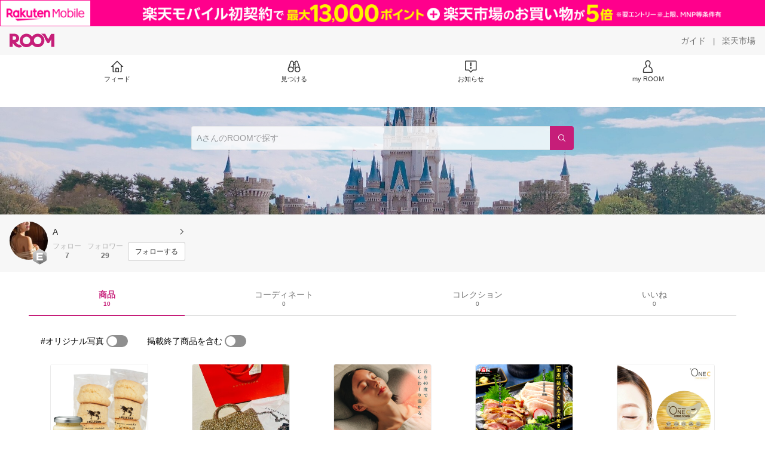

--- FILE ---
content_type: text/html; charset=UTF-8
request_url: https://room.rakuten.co.jp/meg-mom
body_size: 1504
content:
<!DOCTYPE html>
<!--[if lt IE 9]>
<html id="ng-app" class="ie lt-ie9 ng-app:roomApp" ng-app="roomApp"> <![endif]-->
<!--[if IE 9]>
<html id="ng-app" class="ie ie9 ng-app:roomApp" ng-app="roomApp"> <![endif]-->
<!--[if gt IE 9]><!-->
<html id="ng-app" class="ng-app:roomApp" ng-app="roomApp"><!--<![endif]-->
<head prefix="og: http://ogp.me/ns# fb: http://ogp.me/ns/fb# app-room: http://ogp.me/ns/fb/app-room#" ng-non-bindable>
  <base href="/">
  <meta charset="utf-8">
  <meta name="referrer" content="origin">
  <link rel="icon" href="/img/favicon.ico?v=1" type="image/vnd.microsoft.icon" />
  <link rel="apple-touch-icon" sizes="152x152" href="/img/apple-touch-icon.png">
  <link rel="apple-touch-icon-precomposed" sizes="152x152" href="/img/apple-touch-icon-precomposed.png">
  <meta name="viewport" content="width=device-width, initial-scale=1.0, minimum-scale=1.0, maximum-scale=1.0, user-scalable=no"/>
  <meta http-equiv="X-UA-Compatible" content="IE=edge">
  <meta name='theme-color' content='#f7f7f7'/>

  <title>AのROOM - 欲しい! に出会える。</title>
  <meta name="twitter:card" content="summary_large_image" />
  <meta name="twitter:site" content="@ROOM_rakuten" />
  <meta name="description" content="3ヶ月で−6kg ゆるダイエッター☺︎
6児のママでフルタイム勤務
時間なくてもできるダイエット模索中✌︎" />
  <meta property="og:title" content="AのROOM - 欲しい! に出会える。" />
  <meta property="og:description" content="3ヶ月で−6kg ゆるダイエッター☺︎
6児のママでフルタイム勤務
時間なくてもできるダイエット模索中✌︎"/>
  <meta property="og:image" content="https://image.space.rakuten.co.jp/d/strg/ctrl/22/a5a212f938815bbfd3c5bd03d1a3c88977a2ecf0.54.9.22.3.jpg" />
    <meta property="fb:app_id" content="512317595507674" />
<meta property="og:type"   content="profile" />
<meta property="og:url"    content="https://room.rakuten.co.jp/meg-mom" />

  <link rel="stylesheet" href="/responsive/styles/room.min-df1947a934b7324598b2418f4a371027.css" />

    <script id="script-shisa" data-global-var="roomShisa" data-group="room" src="https://r.r10s.jp/com/js/d/shisa/shisa-1.0.3.min.js"></script>
  
</head>

<body class="">
<script src="https://jp.rakuten-static.com/1/grp/banner/js/create.js"></script>
<div id="mkdiv_header_pitari"></div>
<div ng-include="templateUrl"></div>











  

<script src="/responsive/js/vendor.min-e6b77dd571aeedb95ad6f2c1ab42bfdc.js"></script>
<script src="/responsive/js/app.min-d14cff4ff9d717738bbbc51d555dcd18.js"></script>

<script>
(function () {
angular.module('roomApp').config(['roomUser', function (roomUser) {
roomUser.user = null;
roomUser.isShortLogin = false;
roomUser.csrfToken = 'dcce0ffee74f080ee5dbba440022a933eae98d4f';
roomUser.systemDate = '2026-01-18 11:27:48';
roomUser.device = 'pc';
roomUser.env = 'prod';
}]);
})();
</script>
<script>
  (function() {
    angular.module('roomApp').config(['pageInfo', function (pageInfo) {
            pageInfo.options.id = '1000000016354308';
      pageInfo.options.fullName = 'A';
      pageInfo.options.userName = 'meg-mom';
                    pageInfo.options.typeName = 'member';
                }]);
  })();
</script>

<!-- RAT -->
<input type="hidden" name="rat" id="ratAccountId">
<input type="hidden" name="rat" id="ratServiceId">
<input type="hidden" name="rat" id="ratPageLayout">
<input type="hidden" name="rat" id="ratSiteSection">
<input type="hidden" name="rat" id="ratAdobeSiteSection">
<input type="hidden" name="rat" id="ratPageType">
<input type="hidden" name="rat" id="ratPageName">
<input type="hidden" name="rat" id="ratSearchQuery">
<input type="hidden" name="rat" id="ratShopUrl">
<input type="hidden" name="rat" id="ratShopId">
<input type="hidden" name="rat" id="ratItemId">
<input type="hidden" name="rat" id="ratItemGenre">
<input type="hidden" name="rat" id="ratTestTargeting">
<input type="hidden" name="rat" id="ratCustomParameters">
<input type="hidden" name="rat" id="ratSinglePageApplicationLoad" value="true">
<script type="text/javascript" src="//r.r10s.jp/com/rat/js/rat-main.js"></script>
<!-- /RAT -->

</body>
</html>


--- FILE ---
content_type: text/html; charset=utf-8
request_url: https://room.rakuten.co.jp/meg-mom/items
body_size: 7905
content:
<!DOCTYPE html><html style="-webkit-text-size-adjust:100%" lang="ja"><head><meta http-equiv="X-UA-Compatible" content="IE=edge"/><meta charSet="utf-8"/><meta name="viewport" content="width=device-width, initial-scale=1.0"/><link rel="icon" href="/img/favicon.ico?v=1"/><link rel="stylesheet" type="text/css" href="/assets/app/pages/room/css/pc-932d0ca2ed7ecfa94620.bundle.css"/><link rel="apple-touch-icon" sizes="152x152" href="/img/apple-touch-icon.png"/><link rel="apple-touch-icon-precomposed" sizes="152x152" href="/img/apple-touch-icon-precomposed.png"/><title>A のROOM - 欲しい! に出会える。</title><meta name="title" content="A のROOM - 欲しい! に出会える。"/><meta name="description" content="3ヶ月で−6kg ゆるダイエッター☺︎
6児のママでフルタイム勤務
時間なくてもできるダイエット模索中✌︎"/><meta property="og:type" content="profile"/><meta property="og:title" content="A のROOM - 欲しい! に出会える。"/><meta property="og:description" content="3ヶ月で−6kg ゆるダイエッター☺︎
6児のママでフルタイム勤務
時間なくてもできるダイエット模索中✌︎"/><meta property="og:image" content="https://room.r10s.jp/d/strg/ctrl/22/a5a212f938815bbfd3c5bd03d1a3c88977a2ecf0.54.9.22.3.jpg"/><meta name="twitter:card" content="summary_large_image"/><meta name="twitter:title" content="A のROOM - 欲しい! に出会える。"/><meta name="twitter:description" content="3ヶ月で−6kg ゆるダイエッター☺︎
6児のママでフルタイム勤務
時間なくてもできるダイエット模索中✌︎"/><meta name="twitter:image" content="https://room.r10s.jp/d/strg/ctrl/22/a5a212f938815bbfd3c5bd03d1a3c88977a2ecf0.54.9.22.3.jpg"/><meta name="twitter:site" content="@ROOM_rakuten"/><meta name="theme-color" content="#f7f7f7"/></head><body style="margin:0" class=""><div id="root"><div class="container--2x7c3"><div id="mkdiv_header_pitari" style="line-height:0"></div><div class="main-banner--UUg67"><div class="spacer--1O71j none--1VvlN padding-left-medium--2Vegj"><a href="/items"><div class="logo--2d5ff room-logo--3rI3f  " alt-text="Logo"></div></a></div><div class="link-wrapper--1bLO3"><div class="spacer--1O71j padding-right-small--3DBxg"><a class="button--1P0_8 size-m--2Dbpu size-m-padding--2kqkH border-radius--2FZc6 no-padding--2a5z- type-link--27vAs variant-gray-dark-button-group--WpWgX" aria-label="ガイド" href="/info/guide/utilization/index.html" target="_self" aria-disabled="false" aria-pressed="false" tabindex="0"><span class="text--2sQjc text-no-margin-left--3UoWJ text-no-margin-right--345ss text--v7Opa font-family-fixed--CIL5f">ガイド</span></a></div><div class="text-display--3jedW type-body--27DSG size-medium--3VTRm align-left--3uu15 color-gray-dark--3Wllp  layout-inline--QSCjX">|</div><div class="spacer--1O71j padding-left-small--2IWZq padding-right-medium--tQy60"><a class="button--1P0_8 size-m--2Dbpu size-m-padding--2kqkH border-radius--2FZc6 no-padding--2a5z- type-link--27vAs variant-gray-dark-button-group--WpWgX" aria-label="楽天市場" href="https://www.rakuten.co.jp" target="_blank" aria-disabled="false" aria-pressed="false" tabindex="0"><span class="text--2sQjc text-no-margin-left--3UoWJ text-no-margin-right--345ss text--v7Opa font-family-fixed--CIL5f">楽天市場</span></a></div></div></div><div class="addtional-elements--25xBE"><div class="spacer--1O71j full-width--2Jy7N padding-left-xlarge--23dSW padding-right-xlarge--zVnLm white--2hwqf"><div class="spacer--1O71j full-width--2Jy7N padding-left-xlarge--23dSW padding-right-xlarge--zVnLm white--2hwqf"><div class="container--2qzY6 visible--2fdvB"><div class="menu--1bNEG"><a href="/items" class="link-style--2mNVq"><div class="icon--3qFXf"><div class="icon--19Vbv size-xxl--36ECB home-outline--1LBaX"></div></div><div class="text-display--3jedW type-body--27DSG size-custom-11--dTqht align-left--3uu15 color-gray-darker--3K2Fe  layout-inline--QSCjX">フィード</div></a><a href="/discover/coordinates" class="link-style--2mNVq"><div class="icon--3qFXf"><div class="icon--19Vbv size-xxl--36ECB binoculars--1mL2s"></div></div><div class="text-display--3jedW type-body--27DSG size-custom-11--dTqht align-left--3uu15 color-gray-darker--3K2Fe  layout-inline--QSCjX">見つける</div></a><a href="/news" class="link-style--2mNVq"><div class="icon--3qFXf"><div class="icon--19Vbv size-xxl--36ECB center-notice--1sj41"></div></div><div class="text-display--3jedW type-body--27DSG size-custom-11--dTqht align-left--3uu15 color-gray-darker--3K2Fe  layout-inline--QSCjX">お知らせ</div></a><a href="https://room.rakuten.co.jp/common/login?redirectafterlogin=%3Fl-id%3Dmyroom_login_signup" class="link-style--2mNVq"><div class="icon--3qFXf"><div class="icon--19Vbv size-xxl--36ECB rex-user-outline--cshN4"></div></div><div class="text-display--3jedW type-body--27DSG size-custom-11--dTqht align-left--3uu15 color-gray-darker--3K2Fe  layout-inline--QSCjX">my ROOM</div></a></div></div></div></div></div></div><div class="header-padding--2xxni" style="padding-top:0px75px"></div><div class="container--1oNbn"><div class="background-frame--12uqF"><a><img class="background-image--1OY4P" src="https://room.r10s.jp/d/strg/ctrl/22/4cf9cc596ecf093bfcaefda94804b81cc76c3bf8.54.1.22.2.jpg"/></a><div class="container--3aVle container-absolute--3BNOD"><div class="spacer--1O71j full-width--2Jy7N flex-row--1tFB6 padding-all-none--1gEyP"><div class="spacer--1O71j full-width--2Jy7N block--1XPdY padding-all-none--1gEyP"><div class="container--lBJER search-container--meKp1 search-container-room--2lZER"><div class="input--2hxBK input-room-header--1A-0Y background-white-opacity--1GfD5"><input type="search" class="input-text--3BgYg" id="room-header-search-bar" name="sitem" placeholder="AさんのROOMで探す" autoComplete="off"/></div><a class="link--2nWEr" href="/search/item?keyword=&amp;user_id=1000000016354308&amp;user_name=A" aria-label="検索"><div class="button--3rAVL button-room-header--1hZhn"><div class="text-display--3jedW type-icon--3qoXU size-custom-small--1Sg4n align-left--3uu15 color-white--2iUJA  layout-inline--QSCjX"><div class="icon--2qUoj common-search--2AvDN"></div></div></div></a></div></div></div></div></div><div class="spacer--1O71j block--1XPdY padding-top-small--15fXY padding-right-medium--tQy60 padding-bottom-medium--afMsT padding-left-medium--2Vegj gray--1XdhM"><div class="profile-wrapper--3LItE"><div class="profile-image--2yuua"><div class="container--1LGXM" style="height:64px;width:64px"><div class="image-wrapper--1sssU r-image--2P8HV" style="height:64px"><img class="image--38eoi    " src="https://room.r10s.jp/d/strg/ctrl/22/a5a212f938815bbfd3c5bd03d1a3c88977a2ecf0.54.9.22.3.jpg?thum=111&amp;resize=100:*" style="max-height:64px;max-width:64px" alt=""/></div></div><a class="rank--10Sy2"><div class="logo--2d5ff room-rank-e--3XiFZ room-large-size--2maKb " alt-text="Logo"></div></a></div><div class="gadgets--2dC0X"><div class="standard-wrapper--1594C"><div class="profile-name-area--xfRjR"><a class="profile-name-content--JuT_C" href="/meg-mom/profile"><div class="spacer--1O71j flex-row-start-wrap--2RWX3 padding-all-none--1gEyP"><div class="spacer--1O71j flex-row--1tFB6 padding-right-xsmall--25vUI"><div class="text-display--3jedW type-body--27DSG size-large--3ZnNa align-left--3uu15 color-gray-darker--3K2Fe line-height-x-medium--OLnmI layout-inline--QSCjX"><span class="profile-name--2GCD4">A</span></div></div><div class="spacer--1O71j flex-row--1tFB6 padding-all-none--1gEyP"></div></div><div class="spacer--1O71j padding-left-xsmall--3zfYa"><div class="profile-name-label--DWtJz"><div class="icon--19Vbv size-xs--3UyV3 common-chevron-right--2vw2C"></div></div></div></a></div><div class="follow-info--2WEG0"><div class="follow-counts--3GB4e"><div class="spacer--1O71j flex-row-start--1GHo9 padding-right-custom-xsmall--UxdAk"><div class="spacer--1O71j padding-all-none--1gEyP"><button class="follow-button--JvDKZ"><div class="spacer--1O71j padding-all-none--1gEyP"><div class="text-display--3jedW type-body--27DSG size-small--GZwgU align-left--3uu15 color-gray-pastel--3IkFZ line-height-small--2tBoY layout-block--3uuSk">フォロー</div><div class="spacer--1O71j flex-row-center--3mNC6 none--1VvlN padding-top-xxsmall--1oj92"><div class="text-display--3jedW type-body--27DSG size-small--GZwgU align-left--3uu15 color-gray-dark--3Wllp  style-bold--1xXjA layout-inline--QSCjX">7</div></div></div></button></div></div><div class="spacer--1O71j padding-all-none--1gEyP"><button class="follow-button--JvDKZ"><div class="spacer--1O71j padding-all-none--1gEyP"><div class="text-display--3jedW type-body--27DSG size-small--GZwgU align-left--3uu15 color-gray-pastel--3IkFZ line-height-small--2tBoY layout-block--3uuSk">フォロワー</div><div class="spacer--1O71j flex-row-center--3mNC6 none--1VvlN padding-top-xxsmall--1oj92"><div class="text-display--3jedW type-body--27DSG size-small--GZwgU align-left--3uu15 color-gray-dark--3Wllp  style-bold--1xXjA layout-inline--QSCjX">29</div></div></div></button></div></div><div class="follow-button-wrapper--2hr6y"><button class="button--1P0_8 size-xs--1BS4t size-xs-padding--2Hr8c border-radius--2FZc6 block--2Wg9t type-basic--30dKm variant-room--A0ToC" aria-label="フォローする" type="button"><span class="text--2sQjc text-no-margin-left--3UoWJ text-no-margin-right--345ss text--3vQhK font-family-fixed--CIL5f">フォローする</span></button></div></div></div></div></div></div></div><div class="container--Aqh0Q"><div class="spacer--1O71j block--1XPdY padding-left-xxlarge--2B7EV padding-right-xxlarge--1zbXH"><div class="container--tu__P"><div class="tabs-container--3hQ8G tab--large--1Y5za"><div class="tab--2_Lda tab--selected--_Vqis tab--selected--room--25k2Z tab--main--2wixZ"><a class="text-wrapper--RlTXG"><span class="text-basic--3t35m">商品</span><span class="text-basic--3t35m text-basic--small--FSSn5">10</span></a></div><div class="tab--2_Lda tab--main--2wixZ"><a class="text-wrapper--RlTXG"><span class="text-basic--3t35m">コーディネート</span><span class="text-basic--3t35m text-basic--small--FSSn5">0</span></a></div><div class="tab--2_Lda tab--main--2wixZ"><a class="text-wrapper--RlTXG"><span class="text-basic--3t35m">コレクション</span><span class="text-basic--3t35m text-basic--small--FSSn5">0</span></a></div><div class="tab--2_Lda tab--main--2wixZ"><a class="text-wrapper--RlTXG"><span class="text-basic--3t35m">いいね</span><span class="text-basic--3t35m text-basic--small--FSSn5">0</span></a></div></div><div class="content--2PyGo content--unpadded--3oj3G"></div></div></div></div><button class="container--3hTS8 container-scroll-to-top--2fIpC container-scroll-to-top-right-small--1PAKY fade-out--_F0xn container-scroll-to-top-custom-floating-right--3bDfE"><div class="spacer--1O71j padding-top-none---ol7c padding-right-none--2hmkf padding-bottom-none--18GZd padding-left-none--2kNzF"><div class="text-display--3jedW type-icon--3qoXU size-medium--3VTRm align-center--2TKOE color-gray--1VR_z  layout-block--3uuSk"><div class="icon--19Vbv common-chevron-up-light--1rwkQ"></div></div></div></button></div><script>window.__INITIAL_STATE__ = {"loginStatus":{"is_login":false},"userData":{"id":"1000000016354308","username":"meg-mom","fullname":"A","type":"member","collections":0,"free_collections":1,"coordinates":0,"register":"2014-07-17 14:14:10","last_visit":"2014-07-17 14:14:10","last_collect":"2024-12-25 13:34:58","last_activity":"2024-12-25 13:34:58","comments":0,"comments_collections":0,"rank":1,"influence_points":504,"active_influence_points":110,"following_users":7,"followers":29,"collections_owns":1,"collections_invited":0,"collects":10,"recollected":0,"likes":0,"liked":26,"likes_collections":0,"liked_collections":2,"room_views":0,"all_views":0,"gms":0,"sold":0,"new_notifications":27,"commented":0,"commented_collections":0,"recent_collects":[{"source_id":"2700000118244229","id":"1700281710806463","flg_commentable":"1","from_service":"room","parent_collect_id":null,"root_collect_id":"1700281710806463","content":"なによりもクルーが美味しい！\nストックしておきたくなる❤︎","name":"【送料込】至福のハーモニー[A]！十勝しんむら牧場 スコーン(3個入)×2袋 とクロテッドクリーム1個のセット【クール便】箱入 熨斗・ラッピング対応可｜ ギフト グルメ かわいい お菓子 詰め合わせ プレゼント 誕生日 挨拶 退職 お礼 結婚式","rec_uploaded_images":"[]","last_activity_id":"281698892","last_activity_at":"1735101297992253","created_at":"2024-12-25 13:34:58","user":{"id":"1000000016354308","username":"meg-mom","fullname":"A","type":"member","profile":{"job":null,"about":"3ヶ月で−6kg ゆるダイエッター☺︎\n6児のママでフルタイム勤務\n時間なくてもできるダイエット模索中✌︎","link_url":null,"image_avatar":{"id":"2401002898743641","url":"https:\u002F\u002Froom.r10s.jp\u002Fd\u002Fstrg\u002Fctrl\u002F22\u002Fa5a212f938815bbfd3c5bd03d1a3c88977a2ecf0.54.9.22.3.jpg","offset_x":0,"offset_y":0,"width":593,"height":593,"mimetype":"image\u002Fjpeg","is_origin":null,"check_flg":null}},"is_blocked":null,"is_first_collect":null,"guide_displayed":true,"guide_displayed_room":false,"guide_displayed_item":false,"guide_displayed_feed":false,"guide_displayed_feed_modal":true,"interest_displayed":true,"default_collection_id":"16135","flg_commentable":true,"feed_type":"all","is_followable":null,"is_certified":false,"created_at":"2014-07-17 14:14:10","rank":null,"user_icon_feed":null,"user_icon_detail":null,"user_icon_list":null,"interest_setting":null},"item":{"count_category":null,"id":"1100057018657605","key":"hokkaidotown:10005167","price":5690,"name":"【送料込】至福のハーモニー[A]！十勝しんむら牧場 スコーン(3個入)×2袋 とクロテッドクリーム1個のセット【クール便】箱入 熨斗・ラッピング対応可｜ ギフト グルメ かわいい お菓子 詰め合わせ プレゼント 誕生日 挨拶 退職 お礼 結婚式 お返し","url":"http:\u002F\u002Fitem.rakuten.co.jp\u002Fhokkaidotown\u002Fshinmura001\u002F","category_id":"2800000204875165","category_lv1_id":"2800000100227282","category_lv2_id":"2800000100293176","flg_tax":false,"flg_postage":true,"flg_asuraku":false,"affiliate_url":"","affiliate_rate":40,"review_count":14,"review_average":421,"availability":"1","purchase_type":"0","release_date":"0","start_time":"1767452400","end_time":"1797976799","purchase_status":"1","reserve_status":"1","flg_soldout":false,"flg_deleted":false,"img_picture_2":null,"img_picture_3":null,"content":null,"category_lv3_id":null,"point_rate":0,"picture":{"parent":null,"id":"2401049623006645","url":"https:\u002F\u002Ftshop.r10s.jp\u002Fhokkaidotown\u002Fcabinet\u002Fitem_image1\u002Fshinmura001.jpg","offset_x":0,"offset_y":0,"width":1000,"height":1000,"mimetype":"image\u002Fjpeg","is_origin":null,"check_flg":null}},"root_user":{"id":"1000000016354308","username":"meg-mom","fullname":"A","type":"member","is_blocked":null,"is_first_collect":null,"guide_displayed":true,"guide_displayed_room":false,"guide_displayed_item":false,"guide_displayed_feed":false,"guide_displayed_feed_modal":true,"interest_displayed":true,"default_collection_id":"16135","flg_commentable":true,"feed_type":"all","is_followable":null,"is_certified":false,"created_at":"2014-07-17 14:14:10","rank":null,"user_icon_feed":null,"user_icon_detail":null,"user_icon_list":null,"interest_setting":null},"image_top":null},{"source_id":"2700000078774185","id":"1700281710503769","flg_commentable":"1","from_service":"room","parent_collect_id":null,"root_collect_id":"1700281710503769","content":"ちょっとお出かけするときにピッタリ。\nキラキラ可愛いバッグ。\n財布、携帯、リップは入る。","name":"【ポイント3倍 12\u002F26 01:59まで】【ANTEPRIMA公式】 アンテプリマ ワイヤーバッグ スタンダード ミニアトゥーラ シルバーゴールド PB21F12045 ミニバッグ バッグ レディース　結婚式 旅行 オケージョン パーティーバッグ マイクロバッグ ブランド ギフト プレゼント","rec_uploaded_images":"[]","last_activity_id":"281698589","last_activity_at":"1735101174302899","created_at":"2024-12-25 13:32:54","user":{"id":"1000000016354308","username":"meg-mom","fullname":"A","type":"member","profile":{"job":null,"about":"3ヶ月で−6kg ゆるダイエッター☺︎\n6児のママでフルタイム勤務\n時間なくてもできるダイエット模索中✌︎","link_url":null,"image_avatar":{"id":"2401002898743641","url":"https:\u002F\u002Froom.r10s.jp\u002Fd\u002Fstrg\u002Fctrl\u002F22\u002Fa5a212f938815bbfd3c5bd03d1a3c88977a2ecf0.54.9.22.3.jpg","offset_x":0,"offset_y":0,"width":593,"height":593,"mimetype":"image\u002Fjpeg","is_origin":null,"check_flg":null}},"is_blocked":null,"is_first_collect":null,"guide_displayed":true,"guide_displayed_room":false,"guide_displayed_item":false,"guide_displayed_feed":false,"guide_displayed_feed_modal":true,"interest_displayed":true,"default_collection_id":"16135","flg_commentable":true,"feed_type":"all","is_followable":null,"is_certified":false,"created_at":"2014-07-17 14:14:10","rank":null,"user_icon_feed":null,"user_icon_detail":null,"user_icon_list":null,"interest_setting":null},"item":{"count_category":null,"id":"1100053163056127","key":"anteprima:10012978","price":36300,"name":"【ANTEPRIMA公式】 アンテプリマ ワイヤーバッグ スタンダード ミニアトゥーラ シルバーゴールド PB21F12045 ミニバッグ バッグ レディース　結婚式 旅行 オケージョン パーティーバッグ マイクロバッグ ブランド ギフト プレゼント","url":"http:\u002F\u002Fitem.rakuten.co.jp\u002Fanteprima\u002Fpb21f12045-671-000\u002F","category_id":"2800000110942174","category_lv1_id":"2800000216131238","category_lv2_id":"2800000565210222","flg_tax":false,"flg_postage":false,"flg_asuraku":false,"affiliate_url":"","affiliate_rate":40,"review_count":44,"review_average":484,"availability":"1","purchase_type":"0","release_date":"0","start_time":"0","end_time":"0","purchase_status":"1","reserve_status":"1","flg_soldout":false,"flg_deleted":false,"img_picture_2":null,"img_picture_3":null,"content":null,"category_lv3_id":null,"point_rate":0,"picture":{"parent":null,"id":"2401049205618340","url":"https:\u002F\u002Ftshop.r10s.jp\u002Fanteprima\u002Fcabinet\u002Fanteprima_wirebag\u002Fstandard\u002Fpb21f12045_671_01.jpg","offset_x":0,"offset_y":0,"width":1260,"height":1365,"mimetype":"image\u002Fjpeg","is_origin":null,"check_flg":null}},"root_user":{"id":"1000000016354308","username":"meg-mom","fullname":"A","type":"member","is_blocked":null,"is_first_collect":null,"guide_displayed":true,"guide_displayed_room":false,"guide_displayed_item":false,"guide_displayed_feed":false,"guide_displayed_feed_modal":true,"interest_displayed":true,"default_collection_id":"16135","flg_commentable":true,"feed_type":"all","is_followable":null,"is_certified":false,"created_at":"2014-07-17 14:14:10","rank":null,"user_icon_feed":null,"user_icon_detail":null,"user_icon_list":null,"interest_setting":null},"image_top":{"parent":null,"id":"2401032238049323","url":"https:\u002F\u002Froom.r10s.jp\u002Fd\u002Fstrg\u002Fctrl\u002F22\u002F09375485df6373a6dab0f6eefec77cac2ee77d7e.54.9.22.3.jpg","offset_x":0,"offset_y":0,"width":1732,"height":1732,"mimetype":"image\u002Fjpeg","is_origin":"1","check_flg":null}},{"source_id":"2700000174141128","id":"1700281709562348","flg_commentable":"1","from_service":"room","parent_collect_id":null,"root_collect_id":"1700281709562348","content":"夫へのプレゼント。\n触り心地が良くて暖かい。\nすごく良く眠れるそう。\n隣にいるだけでも暖かいから、本人はかなり暖かいと思う。\n私の分も欲しい。","name":"【TENTIAL公式】BAKUNE Velour リカバリーウェア 疲労回復パジャマ テンシャル バクネ ユニセックス メンズ レディース トップス ボトムス 上下セット 長袖 ベロア 疲労軽減 プレゼント ギフト 一般医療機器 ネイビー グレージュ S M L XL","rec_uploaded_images":"[]","last_activity_id":"281697648","last_activity_at":"1735100657948127","created_at":"2024-12-25 13:24:17","user":{"id":"1000000016354308","username":"meg-mom","fullname":"A","type":"member","profile":{"job":null,"about":"3ヶ月で−6kg ゆるダイエッター☺︎\n6児のママでフルタイム勤務\n時間なくてもできるダイエット模索中✌︎","link_url":null,"image_avatar":{"id":"2401002898743641","url":"https:\u002F\u002Froom.r10s.jp\u002Fd\u002Fstrg\u002Fctrl\u002F22\u002Fa5a212f938815bbfd3c5bd03d1a3c88977a2ecf0.54.9.22.3.jpg","offset_x":0,"offset_y":0,"width":593,"height":593,"mimetype":"image\u002Fjpeg","is_origin":null,"check_flg":null}},"is_blocked":null,"is_first_collect":null,"guide_displayed":true,"guide_displayed_room":false,"guide_displayed_item":false,"guide_displayed_feed":false,"guide_displayed_feed_modal":true,"interest_displayed":true,"default_collection_id":"16135","flg_commentable":true,"feed_type":"all","is_followable":null,"is_certified":false,"created_at":"2014-07-17 14:14:10","rank":null,"user_icon_feed":null,"user_icon_detail":null,"user_icon_list":null,"interest_setting":null},"item":{"count_category":null,"id":"1100067938786970","key":"tential:10000255","price":16940,"name":"【公式】BAKUNE Velour リカバリーウェア 疲労回復パジャマ テンシャル バクネ ユニセックス メンズ レディース トップス ボトムス 上下セット 長袖 ベロア 疲労軽減 プレゼント ギフト 一般医療機器","url":"http:\u002F\u002Fitem.rakuten.co.jp\u002Ftential\u002Fbakune-velour\u002F","category_id":"2800000510900387","category_lv1_id":"2800000100433595","category_lv2_id":"2800000566224107","flg_tax":false,"flg_postage":false,"flg_asuraku":false,"affiliate_url":"","affiliate_rate":0,"review_count":62,"review_average":471,"availability":"3","purchase_type":"0","release_date":"0","start_time":"0","end_time":"0","purchase_status":"1","reserve_status":"1","flg_soldout":true,"flg_deleted":true,"img_picture_2":null,"img_picture_3":null,"content":null,"category_lv3_id":null,"point_rate":0,"picture":{"parent":null,"id":"2401051008118240","url":"https:\u002F\u002Ftshop.r10s.jp\u002Ftential\u002Fcabinet\u002F11110616\u002Fimgrc0106929758.jpg","offset_x":0,"offset_y":0,"width":1000,"height":1000,"mimetype":"image\u002Fjpeg","is_origin":null,"check_flg":null}},"root_user":{"id":"1000000016354308","username":"meg-mom","fullname":"A","type":"member","is_blocked":null,"is_first_collect":null,"guide_displayed":true,"guide_displayed_room":false,"guide_displayed_item":false,"guide_displayed_feed":false,"guide_displayed_feed_modal":true,"interest_displayed":true,"default_collection_id":"16135","flg_commentable":true,"feed_type":"all","is_followable":null,"is_certified":false,"created_at":"2014-07-17 14:14:10","rank":null,"user_icon_feed":null,"user_icon_detail":null,"user_icon_list":null,"interest_setting":null},"image_top":null},{"source_id":"2700000220694370","id":"1700281709338345","flg_commentable":"1","from_service":"room","parent_collect_id":null,"root_collect_id":"1700281709338345","content":"首元が暖かいから、一瞬で寝落ち...\n今のところ肩こりもなくいい仕事してくれてます。","name":"[公式]【首と肩がホッとする枕】 枕 ピロー 首 肩 温まる 温める ホット枕 ほっと ホッと枕 暖かい ホット 冷え性 安心 寒い 冬 快眠 安眠 温め グッズ 寝具 低反発 高反発 睡眠 口コミ 肩こり こり 楽な プレゼント おすすめ ホットピロー CALQS カルクス SurvaQ サバキュー","rec_uploaded_images":"[]","last_activity_id":"281697424","last_activity_at":"1735100567264777","created_at":"2024-12-25 13:22:47","user":{"id":"1000000016354308","username":"meg-mom","fullname":"A","type":"member","profile":{"job":null,"about":"3ヶ月で−6kg ゆるダイエッター☺︎\n6児のママでフルタイム勤務\n時間なくてもできるダイエット模索中✌︎","link_url":null,"image_avatar":{"id":"2401002898743641","url":"https:\u002F\u002Froom.r10s.jp\u002Fd\u002Fstrg\u002Fctrl\u002F22\u002Fa5a212f938815bbfd3c5bd03d1a3c88977a2ecf0.54.9.22.3.jpg","offset_x":0,"offset_y":0,"width":593,"height":593,"mimetype":"image\u002Fjpeg","is_origin":null,"check_flg":null}},"is_blocked":null,"is_first_collect":null,"guide_displayed":true,"guide_displayed_room":false,"guide_displayed_item":false,"guide_displayed_feed":false,"guide_displayed_feed_modal":true,"interest_displayed":true,"default_collection_id":"16135","flg_commentable":true,"feed_type":"all","is_followable":null,"is_certified":false,"created_at":"2014-07-17 14:14:10","rank":null,"user_icon_feed":null,"user_icon_detail":null,"user_icon_list":null,"interest_setting":null},"item":{"count_category":null,"id":"1100064737484419","key":"survaq-store:10000000","price":14800,"name":"[公式]【首と肩がホッとする枕 (ベーシック)\u002F旧仕様】 枕 ピロー 首 肩 温める ホット枕 暖かい 母の日 冷え性 寒い 冬 快眠 安眠 温め グッズ 寝具 口コミ 肩こり 首こり プレゼント おすすめ ホットピロー CALQS カルクス SurvaQ サバキュー アウトレット品","url":"http:\u002F\u002Fitem.rakuten.co.jp\u002Fsurvaq-store\u002Fneck-hot-pillow\u002F","category_id":"2800000205582381","category_lv1_id":"2800000100804388","category_lv2_id":"2800000215566578","flg_tax":false,"flg_postage":false,"flg_asuraku":false,"affiliate_url":"","affiliate_rate":0,"review_count":371,"review_average":421,"availability":"1","purchase_type":"0","release_date":"0","start_time":"0","end_time":"0","purchase_status":"1","reserve_status":"1","flg_soldout":false,"flg_deleted":false,"img_picture_2":null,"img_picture_3":null,"content":null,"category_lv3_id":null,"point_rate":0,"picture":{"parent":null,"id":"2401050442906391","url":"https:\u002F\u002Ftshop.r10s.jp\u002Fsurvaq-store\u002Fcabinet\u002F10324661\u002Fimgrc0096582357.jpg","offset_x":0,"offset_y":0,"width":1080,"height":1080,"mimetype":"image\u002Fjpeg","is_origin":null,"check_flg":null}},"root_user":{"id":"1000000016354308","username":"meg-mom","fullname":"A","type":"member","is_blocked":null,"is_first_collect":null,"guide_displayed":true,"guide_displayed_room":false,"guide_displayed_item":false,"guide_displayed_feed":false,"guide_displayed_feed_modal":true,"interest_displayed":true,"default_collection_id":"16135","flg_commentable":true,"feed_type":"all","is_followable":null,"is_certified":false,"created_at":"2014-07-17 14:14:10","rank":null,"user_icon_feed":null,"user_icon_detail":null,"user_icon_list":null,"interest_setting":null},"image_top":null},{"source_id":"2700000174141128","id":"1700281709219104","flg_commentable":"1","from_service":"room","parent_collect_id":null,"root_collect_id":"1700281709219104","content":"とっても軽い着心地で疲れ知らず！\nブラックはアクセサリーを工夫すれば外でも全然着れる！\n暖かいしおすすめ。","name":"【TENTIAL公式】MIGARU Tech Sweat Ladies Tunic テンシャル ミガル レディース チュニック ワンピース レディース シンプル 長袖 機能性 ワークウェア ブラック チャコールグレー 無地 S M L","rec_uploaded_images":"[]","last_activity_id":"281697305","last_activity_at":"1735100514958296","created_at":"2024-12-25 13:21:54","user":{"id":"1000000016354308","username":"meg-mom","fullname":"A","type":"member","profile":{"job":null,"about":"3ヶ月で−6kg ゆるダイエッター☺︎\n6児のママでフルタイム勤務\n時間なくてもできるダイエット模索中✌︎","link_url":null,"image_avatar":{"id":"2401002898743641","url":"https:\u002F\u002Froom.r10s.jp\u002Fd\u002Fstrg\u002Fctrl\u002F22\u002Fa5a212f938815bbfd3c5bd03d1a3c88977a2ecf0.54.9.22.3.jpg","offset_x":0,"offset_y":0,"width":593,"height":593,"mimetype":"image\u002Fjpeg","is_origin":null,"check_flg":null}},"is_blocked":null,"is_first_collect":null,"guide_displayed":true,"guide_displayed_room":false,"guide_displayed_item":false,"guide_displayed_feed":false,"guide_displayed_feed_modal":true,"interest_displayed":true,"default_collection_id":"16135","flg_commentable":true,"feed_type":"all","is_followable":null,"is_certified":false,"created_at":"2014-07-17 14:14:10","rank":null,"user_icon_feed":null,"user_icon_detail":null,"user_icon_list":null,"interest_setting":null},"item":{"count_category":null,"id":"1100067880401390","key":"tential:10000240","price":19910,"name":"【TENTIAL公式】MIGARU Tech Sweat Ladies Tunic テンシャル ミガル レディース チュニック ワンピース レディース シンプル 長袖 機能性 ワークウェア ブラック チャコールグレー 無地 S M L テンシャルmigaru tentialミガル テンシャルミガル","url":"http:\u002F\u002Fitem.rakuten.co.jp\u002Ftential\u002Fmigaru-tech-sweat-tunic\u002F","category_id":"2800000553029317","category_lv1_id":"2800000100371939","category_lv2_id":"2800000553029317","flg_tax":false,"flg_postage":false,"flg_asuraku":false,"affiliate_url":"","affiliate_rate":0,"review_count":20,"review_average":390,"availability":"3","purchase_type":"0","release_date":"0","start_time":"0","end_time":"0","purchase_status":"1","reserve_status":"1","flg_soldout":true,"flg_deleted":true,"img_picture_2":null,"img_picture_3":null,"content":null,"category_lv3_id":null,"point_rate":0,"picture":{"parent":null,"id":"2401056793432202","url":"https:\u002F\u002Ftshop.r10s.jp\u002Ftential\u002Fcabinet\u002F10993610\u002Fsec01.jpg","offset_x":0,"offset_y":0,"width":1040,"height":1040,"mimetype":"image\u002Fjpeg","is_origin":null,"check_flg":null}},"root_user":{"id":"1000000016354308","username":"meg-mom","fullname":"A","type":"member","is_blocked":null,"is_first_collect":null,"guide_displayed":true,"guide_displayed_room":false,"guide_displayed_item":false,"guide_displayed_feed":false,"guide_displayed_feed_modal":true,"interest_displayed":true,"default_collection_id":"16135","flg_commentable":true,"feed_type":"all","is_followable":null,"is_certified":false,"created_at":"2014-07-17 14:14:10","rank":null,"user_icon_feed":null,"user_icon_detail":null,"user_icon_list":null,"interest_setting":null},"image_top":null},{"source_id":"2700000039258219","id":"1700219313351422","flg_commentable":"1","from_service":"room","parent_collect_id":null,"root_collect_id":"1700219313351422","content":"コルセットダイエットにおすすめ！\nM→XSにサイズダウンしました。姿勢も良くなるし、開いた肋骨も閉じてきました。\n食欲も抑えられてダイエットに効果的。紐も締めやすくておすすめです。 \n#買ってよかった #楽してキレイ #ダイエット","name":"【送料無料】ネットで話題 バーヴォーグ Burvogue アンダーバストコルセット 矯正 コルセット レギュラーライン スチールボーン24本+プラスチックボーン2本 くびれ 出現！肋骨引き締めコルセット ダイエット用 サテン #23051 コルセットダイエットの定番中の定番アイテム！","rec_uploaded_images":"[]","last_activity_id":"219301455","last_activity_at":"1695178549232990","created_at":"2023-09-20 11:55:49","user":{"id":"1000000016354308","username":"meg-mom","fullname":"A","type":"member","profile":{"job":null,"about":"3ヶ月で−6kg ゆるダイエッター☺︎\n6児のママでフルタイム勤務\n時間なくてもできるダイエット模索中✌︎","link_url":null,"image_avatar":{"id":"2401002898743641","url":"https:\u002F\u002Froom.r10s.jp\u002Fd\u002Fstrg\u002Fctrl\u002F22\u002Fa5a212f938815bbfd3c5bd03d1a3c88977a2ecf0.54.9.22.3.jpg","offset_x":0,"offset_y":0,"width":593,"height":593,"mimetype":"image\u002Fjpeg","is_origin":null,"check_flg":null}},"is_blocked":null,"is_first_collect":null,"guide_displayed":true,"guide_displayed_room":false,"guide_displayed_item":false,"guide_displayed_feed":false,"guide_displayed_feed_modal":true,"interest_displayed":true,"default_collection_id":"16135","flg_commentable":true,"feed_type":"all","is_followable":null,"is_certified":false,"created_at":"2014-07-17 14:14:10","rank":null,"user_icon_feed":null,"user_icon_detail":null,"user_icon_list":null,"interest_setting":null},"item":{"count_category":null,"id":"1100031280668288","key":"eshopnippon:10000627","price":3495,"name":"【ネットで話題・ド定番】バーヴォーグ 本格編み上げ式アンダーバストコルセット 標準丈 24+2ボーン ブラック シャンパン ホワイト ブラウン グリーン 51cm~XXS XS S M L XL 2XL 3XL 4XL 5XL 6XL 23051 補正下着 お腹 引き締め ウエスト補正 コルセット 大きいサイズ くびれ","url":"http:\u002F\u002Fitem.rakuten.co.jp\u002Feshopnippon\u002Fbv23051\u002F","category_id":"2800000206744316","category_lv1_id":"2800000100433595","category_lv2_id":"2800000566222361","flg_tax":false,"flg_postage":false,"flg_asuraku":false,"affiliate_url":"","affiliate_rate":40,"review_count":1584,"review_average":448,"availability":"3","purchase_type":"0","release_date":"0","start_time":"0","end_time":"0","purchase_status":"1","reserve_status":"1","flg_soldout":true,"flg_deleted":true,"img_picture_2":null,"img_picture_3":null,"content":null,"category_lv3_id":null,"point_rate":0,"picture":{"parent":null,"id":"2400216097263213","url":"https:\u002F\u002Ftshop.r10s.jp\u002Feshopnippon\u002Fcabinet\u002Fdiet\u002Fi\u002Fi01\u002Fbv23051_01.jpg","offset_x":0,"offset_y":0,"width":728,"height":728,"mimetype":"image\u002Fjpeg","is_origin":null,"check_flg":null}},"root_user":{"id":"1000000016354308","username":"meg-mom","fullname":"A","type":"member","is_blocked":null,"is_first_collect":null,"guide_displayed":true,"guide_displayed_room":false,"guide_displayed_item":false,"guide_displayed_feed":false,"guide_displayed_feed_modal":true,"interest_displayed":true,"default_collection_id":"16135","flg_commentable":true,"feed_type":"all","is_followable":null,"is_certified":false,"created_at":"2014-07-17 14:14:10","rank":null,"user_icon_feed":null,"user_icon_detail":null,"user_icon_list":null,"interest_setting":null},"image_top":null}],"dt_last_search":"1698355679","tmp_cnt_rank":null,"dt_last_coordinate":null,"last_item_sync":"2019-06-22 07:05:07","profile":{"job":null,"about":"3ヶ月で−6kg ゆるダイエッター☺︎\n6児のママでフルタイム勤務\n時間なくてもできるダイエット模索中✌︎","link_url":null,"image_avatar":{"id":"2401002898743641","url":"https:\u002F\u002Froom.r10s.jp\u002Fd\u002Fstrg\u002Fctrl\u002F22\u002Fa5a212f938815bbfd3c5bd03d1a3c88977a2ecf0.54.9.22.3.jpg","offset_x":0,"offset_y":0,"width":593,"height":593,"mimetype":"image\u002Fjpeg","is_origin":null,"check_flg":null}},"room":{"image_banner":{"parent":{"id":"2400326623594403","url":"https:\u002F\u002Froom.r10s.jp\u002Fd\u002Fstrg\u002Fctrl\u002F22\u002F381f6669fadf35956817ef785598124dd62d1772.54.1.22.2.jpg","offset_x":0,"offset_y":0,"width":2048,"height":684,"mimetype":"image\u002Fjpeg","is_origin":null,"check_flg":null},"id":"2400326623601270","url":"https:\u002F\u002Froom.r10s.jp\u002Fd\u002Fstrg\u002Fctrl\u002F22\u002F4cf9cc596ecf093bfcaefda94804b81cc76c3bf8.54.1.22.2.jpg","offset_x":0,"offset_y":0,"width":2048,"height":684,"mimetype":"image\u002Fjpeg","is_origin":null,"check_flg":null},"name":"","about":"","flg_published":"0","show_coordinate":true},"is_blocked":false,"is_first_collect":false,"guide_displayed":true,"guide_displayed_room":false,"guide_displayed_item":false,"guide_displayed_feed":false,"guide_displayed_feed_modal":true,"interest_displayed":true,"default_collection_id":"16135","flg_commentable":true,"feed_type":"all","is_followable":true,"is_certified":false,"created_at":"2014-07-17 14:14:10","user_icon_feed":null,"user_icon_detail":"https:\u002F\u002Froom.rakuten.co.jp\u002Fimg\u002Frank\u002Ficon_rank_E_44.png","user_icon_list":"https:\u002F\u002Froom.rakuten.co.jp\u002Fimg\u002Frank\u002Ficon_rank_E_26.png","interest_setting":[{"id":"3000000000001108","name":"レディースファッション","image_id":"2400000231744220","setting":true},{"id":"3000000000003419","name":"インテリア・雑貨","image_id":"2400000231746368","setting":true},{"id":"3000000000004834","name":"キッズ・ベビー","image_id":"2400000231747441","setting":true},{"id":"3000000000011367","name":"スイーツ","image_id":"2400000231754403","setting":true},{"id":"3000000000015181","name":"おもちゃ","image_id":"2400000231758302","setting":true},{"id":"3000000000017864","name":"美容・コスメ","image_id":"2400000231760374","setting":true}],"draft_coordinates":0},"pageType":"myroom"};
window.__REWIRED_SCHEMAS__ = ["pc"];
window.__LOGGER_PROXY_ROUTE__ = "\u002F_proxylog";
window.__CHECKOUT_TOKEN__ = undefined;</script><script src="/assets/app/pages/room/javascript/pc-932d0ca2ed7ecfa94620.bundle.js"></script><script src="/assets/app/pages/room/javascript/vendors-932d0ca2ed7ecfa94620.bundle.js"></script><script src="/assets/app/pages/room/javascript/main-932d0ca2ed7ecfa94620.bundle.js"></script><div style="display:none"></div></body></html>

--- FILE ---
content_type: text/plain; charset=utf-8
request_url: https://room.rakuten.co.jp/api/1000000016354308/collects?api_version=1
body_size: 8043
content:
{"status":"success","code":200,"data":[{"source_id":"2700000118244229","id":"1700281710806463","flg_commentable":"1","from_service":"room","parent_collect_id":null,"root_collect_id":"1700281710806463","content":"なによりもクルーが美味しい！\nストックしておきたくなる❤︎","name":"【送料込】至福のハーモニー[A]！十勝しんむら牧場 スコーン(3個入)×2袋 とクロテッドクリーム1個のセット【クール便】箱入 熨斗・ラッピング対応可｜ ギフト グルメ かわいい お菓子 詰め合わせ プレゼント 誕生日 挨拶 退職 お礼 結婚式 お返し","rec_uploaded_images":"[]","last_activity_id":"281698892","last_activity_at":"1735101297992253","created_at":"2024-12-25 13:34:58","likes":0,"detail_views":0,"comments":0,"recollects":0,"pictures":0,"recent_responsers":[],"brick_views":0,"influence_points":0,"active_influence_points":0,"user":{"id":"1000000016354308","username":"meg-mom","fullname":"A","type":"member","collections":0,"free_collections":1,"coordinates":0,"register":"2014-07-17 14:14:10","last_visit":"2014-07-17 14:14:10","last_collect":"2024-12-25 13:34:58","last_activity":"2024-12-25 13:34:58","comments":0,"comments_collections":0,"rank":1,"influence_points":504,"active_influence_points":110,"following_users":7,"followers":29,"collections_owns":1,"collections_invited":0,"collects":10,"recollected":0,"likes":0,"liked":26,"likes_collections":0,"liked_collections":2,"room_views":0,"all_views":0,"gms":0,"sold":0,"new_notifications":27,"commented":0,"commented_collections":0,"dt_last_search":"1698355679","tmp_cnt_rank":null,"dt_last_coordinate":null,"last_item_sync":"2019-06-22 07:05:07","profile":{"job":null,"about":"3ヶ月で−6kg ゆるダイエッター☺︎\n6児のママでフルタイム勤務\n時間なくてもできるダイエット模索中✌︎","link_url":null,"image_avatar":{"id":"2401002898743641","url":"https://room.r10s.jp/d/strg/ctrl/22/a5a212f938815bbfd3c5bd03d1a3c88977a2ecf0.54.9.22.3.jpg","offset_x":0,"offset_y":0,"width":593,"height":593,"mimetype":"image/jpeg","is_origin":null,"check_flg":null}},"is_blocked":null,"is_first_collect":null,"guide_displayed":true,"guide_displayed_room":false,"guide_displayed_item":false,"guide_displayed_feed":false,"guide_displayed_feed_modal":true,"interest_displayed":true,"default_collection_id":"16135","flg_commentable":true,"feed_type":"all","is_followable":true,"created_at":"2014-07-17 14:14:10","user_icon_feed":null,"user_icon_detail":"https://room.rakuten.co.jp/img/rank/icon_rank_E_44.png","user_icon_list":"https://room.rakuten.co.jp/img/rank/icon_rank_E_26.png","interest_setting":null},"item":{"count_category":null,"id":"1100057018657605","key":"hokkaidotown:10005167","price":5690,"name":"【送料込】至福のハーモニー[A]！十勝しんむら牧場 スコーン(3個入)×2袋 とクロテッドクリーム1個のセット【クール便】箱入 熨斗・ラッピング対応可｜ ギフト グルメ かわいい お菓子 詰め合わせ プレゼント 誕生日 挨拶 退職 お礼 結婚式 お返し","url":"http://item.rakuten.co.jp/hokkaidotown/shinmura001/","category_id":"2800000204875165","category_lv1_id":"2800000100227282","category_lv2_id":"2800000100293176","flg_tax":false,"flg_postage":true,"flg_asuraku":false,"affiliate_url":"","affiliate_rate":40,"review_count":14,"review_average":421,"availability":"1","purchase_type":"0","release_date":"0","start_time":"1767452400","end_time":"1797976799","purchase_status":"1","reserve_status":"1","flg_soldout":false,"flg_deleted":false,"img_picture_2":null,"img_picture_3":null,"content":null,"category_lv3_id":null,"point_rate":0,"collects":215,"collected_users":0,"collected_collections":0,"likes":2977,"comments":19,"last_collected":"2026-01-17 03:41:53","last_commented":"2026-01-07 17:12:01","last_viewed":"2022-04-19 11:31:22","last_updated":"2026-01-04 05:44:14","picture":{"parent":null,"id":"2401049623006645","url":"https://tshop.r10s.jp/hokkaidotown/cabinet/item_image1/shinmura001.jpg","offset_x":0,"offset_y":0,"width":1000,"height":1000,"mimetype":"image/jpeg","is_origin":null,"check_flg":null},"has_price_range":false},"root_user":{"id":"1000000016354308","username":"meg-mom","fullname":"A","type":"member","is_blocked":null,"is_first_collect":null,"guide_displayed":true,"guide_displayed_room":false,"guide_displayed_item":false,"guide_displayed_feed":false,"guide_displayed_feed_modal":true,"interest_displayed":true,"default_collection_id":"16135","flg_commentable":true,"feed_type":"all","is_followable":null,"created_at":"2014-07-17 14:14:10","rank":null,"user_icon_feed":null,"user_icon_detail":null,"user_icon_list":null,"interest_setting":null},"image_top":{"parent":null,"id":null,"url":"https://tshop.r10s.jp/hokkaidotown/cabinet/item_image1/shinmura001.jpg","offset_x":null,"offset_y":null,"width":null,"height":null,"mimetype":null,"is_origin":null,"check_flg":null},"is_pinned":false,"is_collected":false,"is_liked":false,"is_purchased":false,"is_public_purchased":false,"is_commented":false,"is_commentable":true,"is_likeable":true,"is_collectable":true},{"source_id":"2700000078774185","id":"1700281710503769","flg_commentable":"1","from_service":"room","parent_collect_id":null,"root_collect_id":"1700281710503769","content":"ちょっとお出かけするときにピッタリ。\nキラキラ可愛いバッグ。\n財布、携帯、リップは入る。","name":"【ANTEPRIMA公式】 アンテプリマ ワイヤーバッグ スタンダード ミニアトゥーラ シルバーゴールド PB21F12045 ミニバッグ バッグ レディース　結婚式 旅行 オケージョン パーティーバッグ マイクロバッグ ブランド ギフト プレゼント","rec_uploaded_images":"[]","last_activity_id":"281698589","last_activity_at":"1735101174302899","created_at":"2024-12-25 13:32:54","likes":1,"detail_views":0,"comments":0,"recollects":0,"pictures":1,"recent_responsers":[{"id":"1000003183602365","username":"room_5f3940595c","fullname":"紀子","type":"member","profile":{"job":null,"about":"","link_url":null,"image_avatar":{"id":"2400715509048205","url":"https://room.r10s.jp/d/strg/ctrl/22/80c3a2224cd5d4fdaf8ea9965b2d57ea055582d1.38.9.22.3.jpg","offset_x":0,"offset_y":0,"width":650,"height":487,"mimetype":"image/jpeg","is_origin":null,"check_flg":null}},"is_blocked":null,"is_first_collect":null,"guide_displayed":true,"guide_displayed_room":false,"guide_displayed_item":false,"guide_displayed_feed":false,"guide_displayed_feed_modal":false,"interest_displayed":true,"default_collection_id":"6557210","flg_commentable":true,"feed_type":"all","is_followable":null,"created_at":"2021-05-08 20:40:15","rank":null,"user_icon_feed":null,"user_icon_detail":null,"user_icon_list":null,"interest_setting":null}],"brick_views":0,"influence_points":0,"active_influence_points":0,"user":{"id":"1000000016354308","username":"meg-mom","fullname":"A","type":"member","collections":0,"free_collections":1,"coordinates":0,"register":"2014-07-17 14:14:10","last_visit":"2014-07-17 14:14:10","last_collect":"2024-12-25 13:34:58","last_activity":"2024-12-25 13:34:58","comments":0,"comments_collections":0,"rank":1,"influence_points":504,"active_influence_points":110,"following_users":7,"followers":29,"collections_owns":1,"collections_invited":0,"collects":10,"recollected":0,"likes":0,"liked":26,"likes_collections":0,"liked_collections":2,"room_views":0,"all_views":0,"gms":0,"sold":0,"new_notifications":27,"commented":0,"commented_collections":0,"dt_last_search":"1698355679","tmp_cnt_rank":null,"dt_last_coordinate":null,"last_item_sync":"2019-06-22 07:05:07","profile":{"job":null,"about":"3ヶ月で−6kg ゆるダイエッター☺︎\n6児のママでフルタイム勤務\n時間なくてもできるダイエット模索中✌︎","link_url":null,"image_avatar":{"id":"2401002898743641","url":"https://room.r10s.jp/d/strg/ctrl/22/a5a212f938815bbfd3c5bd03d1a3c88977a2ecf0.54.9.22.3.jpg","offset_x":0,"offset_y":0,"width":593,"height":593,"mimetype":"image/jpeg","is_origin":null,"check_flg":null}},"is_blocked":null,"is_first_collect":null,"guide_displayed":true,"guide_displayed_room":false,"guide_displayed_item":false,"guide_displayed_feed":false,"guide_displayed_feed_modal":true,"interest_displayed":true,"default_collection_id":"16135","flg_commentable":true,"feed_type":"all","is_followable":true,"created_at":"2014-07-17 14:14:10","user_icon_feed":null,"user_icon_detail":"https://room.rakuten.co.jp/img/rank/icon_rank_E_44.png","user_icon_list":"https://room.rakuten.co.jp/img/rank/icon_rank_E_26.png","interest_setting":null},"item":{"count_category":null,"id":"1100053163056127","key":"anteprima:10012978","price":36300,"name":"【ANTEPRIMA公式】 アンテプリマ ワイヤーバッグ スタンダード ミニアトゥーラ シルバーゴールド PB21F12045 ミニバッグ バッグ レディース　結婚式 旅行 オケージョン パーティーバッグ マイクロバッグ ブランド ギフト プレゼント","url":"http://item.rakuten.co.jp/anteprima/pb21f12045-671-000/","category_id":"2800000110942174","category_lv1_id":"2800000216131238","category_lv2_id":"2800000565210222","flg_tax":false,"flg_postage":false,"flg_asuraku":false,"affiliate_url":"","affiliate_rate":40,"review_count":44,"review_average":484,"availability":"1","purchase_type":"0","release_date":"0","start_time":"0","end_time":"0","purchase_status":"1","reserve_status":"1","flg_soldout":false,"flg_deleted":false,"img_picture_2":null,"img_picture_3":null,"content":null,"category_lv3_id":null,"point_rate":0,"collects":1471,"collected_users":0,"collected_collections":0,"likes":25958,"comments":106,"last_collected":"2026-01-17 21:25:42","last_commented":"2026-01-17 18:54:53","last_viewed":"2021-06-26 10:03:07","last_updated":"2026-01-16 12:52:33","picture":{"parent":null,"id":"2401049205618340","url":"https://tshop.r10s.jp/anteprima/cabinet/anteprima_wirebag/standard/pb21f12045_671_01.jpg","offset_x":0,"offset_y":0,"width":1260,"height":1365,"mimetype":"image/jpeg","is_origin":null,"check_flg":null},"has_price_range":false},"root_user":{"id":"1000000016354308","username":"meg-mom","fullname":"A","type":"member","is_blocked":null,"is_first_collect":null,"guide_displayed":true,"guide_displayed_room":false,"guide_displayed_item":false,"guide_displayed_feed":false,"guide_displayed_feed_modal":true,"interest_displayed":true,"default_collection_id":"16135","flg_commentable":true,"feed_type":"all","is_followable":null,"created_at":"2014-07-17 14:14:10","rank":null,"user_icon_feed":null,"user_icon_detail":null,"user_icon_list":null,"interest_setting":null},"image_top":{"parent":null,"id":"2401032238049323","url":"https://room.r10s.jp/d/strg/ctrl/22/09375485df6373a6dab0f6eefec77cac2ee77d7e.54.9.22.3.jpg","offset_x":0,"offset_y":0,"width":1732,"height":1732,"mimetype":"image/jpeg","is_origin":"1","check_flg":null},"is_pinned":false,"is_collected":false,"is_liked":false,"is_purchased":false,"is_public_purchased":false,"is_commented":false,"is_commentable":true,"is_likeable":true,"is_collectable":true},{"source_id":"2700000174141128","id":"1700281709562348","flg_commentable":"1","from_service":"room","parent_collect_id":null,"root_collect_id":"1700281709562348","content":"夫へのプレゼント。\n触り心地が良くて暖かい。\nすごく良く眠れるそう。\n隣にいるだけでも暖かいから、本人はかなり暖かいと思う。\n私の分も欲しい。","name":"【公式】BAKUNE Velour リカバリーウェア 疲労回復パジャマ テンシャル バクネ ユニセックス メンズ レディース トップス ボトムス 上下セット 長袖 ベロア 疲労軽減 プレゼント ギフト 一般医療機器","rec_uploaded_images":"[]","last_activity_id":"281697648","last_activity_at":"1735100657948127","created_at":"2024-12-25 13:24:17","likes":0,"detail_views":0,"comments":0,"recollects":0,"pictures":0,"recent_responsers":[],"brick_views":0,"influence_points":0,"active_influence_points":0,"user":{"id":"1000000016354308","username":"meg-mom","fullname":"A","type":"member","collections":0,"free_collections":1,"coordinates":0,"register":"2014-07-17 14:14:10","last_visit":"2014-07-17 14:14:10","last_collect":"2024-12-25 13:34:58","last_activity":"2024-12-25 13:34:58","comments":0,"comments_collections":0,"rank":1,"influence_points":504,"active_influence_points":110,"following_users":7,"followers":29,"collections_owns":1,"collections_invited":0,"collects":10,"recollected":0,"likes":0,"liked":26,"likes_collections":0,"liked_collections":2,"room_views":0,"all_views":0,"gms":0,"sold":0,"new_notifications":27,"commented":0,"commented_collections":0,"dt_last_search":"1698355679","tmp_cnt_rank":null,"dt_last_coordinate":null,"last_item_sync":"2019-06-22 07:05:07","profile":{"job":null,"about":"3ヶ月で−6kg ゆるダイエッター☺︎\n6児のママでフルタイム勤務\n時間なくてもできるダイエット模索中✌︎","link_url":null,"image_avatar":{"id":"2401002898743641","url":"https://room.r10s.jp/d/strg/ctrl/22/a5a212f938815bbfd3c5bd03d1a3c88977a2ecf0.54.9.22.3.jpg","offset_x":0,"offset_y":0,"width":593,"height":593,"mimetype":"image/jpeg","is_origin":null,"check_flg":null}},"is_blocked":null,"is_first_collect":null,"guide_displayed":true,"guide_displayed_room":false,"guide_displayed_item":false,"guide_displayed_feed":false,"guide_displayed_feed_modal":true,"interest_displayed":true,"default_collection_id":"16135","flg_commentable":true,"feed_type":"all","is_followable":true,"created_at":"2014-07-17 14:14:10","user_icon_feed":null,"user_icon_detail":"https://room.rakuten.co.jp/img/rank/icon_rank_E_44.png","user_icon_list":"https://room.rakuten.co.jp/img/rank/icon_rank_E_26.png","interest_setting":null},"item":{"count_category":null,"id":"1100067938786970","key":"tential:10000255","price":16940,"name":"【公式】BAKUNE Velour リカバリーウェア 疲労回復パジャマ テンシャル バクネ ユニセックス メンズ レディース トップス ボトムス 上下セット 長袖 ベロア 疲労軽減 プレゼント ギフト 一般医療機器","url":"http://item.rakuten.co.jp/tential/bakune-velour/","category_id":"2800000510900387","category_lv1_id":"2800000100433595","category_lv2_id":"2800000566224107","flg_tax":false,"flg_postage":false,"flg_asuraku":false,"affiliate_url":"","affiliate_rate":0,"review_count":62,"review_average":471,"availability":"3","purchase_type":"0","release_date":"0","start_time":"0","end_time":"0","purchase_status":"1","reserve_status":"1","flg_soldout":true,"flg_deleted":true,"img_picture_2":null,"img_picture_3":null,"content":null,"category_lv3_id":null,"point_rate":0,"collects":40,"collected_users":0,"collected_collections":0,"likes":885,"comments":6,"last_collected":"2024-12-27 15:10:08","last_commented":"2024-11-09 08:29:44","last_viewed":"2024-10-10 18:50:48","last_updated":"2025-11-22 19:40:09","picture":{"parent":null,"id":"2401051008118240","url":"https://tshop.r10s.jp/tential/cabinet/11110616/imgrc0106929758.jpg","offset_x":0,"offset_y":0,"width":1000,"height":1000,"mimetype":"image/jpeg","is_origin":null,"check_flg":null},"has_price_range":false},"root_user":{"id":"1000000016354308","username":"meg-mom","fullname":"A","type":"member","is_blocked":null,"is_first_collect":null,"guide_displayed":true,"guide_displayed_room":false,"guide_displayed_item":false,"guide_displayed_feed":false,"guide_displayed_feed_modal":true,"interest_displayed":true,"default_collection_id":"16135","flg_commentable":true,"feed_type":"all","is_followable":null,"created_at":"2014-07-17 14:14:10","rank":null,"user_icon_feed":null,"user_icon_detail":null,"user_icon_list":null,"interest_setting":null},"image_top":{"parent":null,"id":null,"url":"https://tshop.r10s.jp/tential/cabinet/11110616/imgrc0106929758.jpg","offset_x":null,"offset_y":null,"width":null,"height":null,"mimetype":null,"is_origin":null,"check_flg":null},"is_pinned":false,"is_collected":false,"is_liked":false,"is_purchased":false,"is_public_purchased":false,"is_commented":false,"is_commentable":true,"is_likeable":true,"is_collectable":true},{"source_id":"2700000220694370","id":"1700281709338345","flg_commentable":"1","from_service":"room","parent_collect_id":null,"root_collect_id":"1700281709338345","content":"首元が暖かいから、一瞬で寝落ち...\n今のところ肩こりもなくいい仕事してくれてます。","name":"[公式]【首と肩がホッとする枕 (ベーシック)/旧仕様】 枕 ピロー 首 肩 温める ホット枕 暖かい 母の日 冷え性 寒い 冬 快眠 安眠 温め グッズ 寝具 口コミ 肩こり 首こり プレゼント おすすめ ホットピロー CALQS カルクス SurvaQ サバキュー アウトレット品","rec_uploaded_images":"[]","last_activity_id":"281697424","last_activity_at":"1735100567264777","created_at":"2024-12-25 13:22:47","likes":0,"detail_views":0,"comments":0,"recollects":0,"pictures":0,"recent_responsers":[],"brick_views":0,"influence_points":0,"active_influence_points":0,"user":{"id":"1000000016354308","username":"meg-mom","fullname":"A","type":"member","collections":0,"free_collections":1,"coordinates":0,"register":"2014-07-17 14:14:10","last_visit":"2014-07-17 14:14:10","last_collect":"2024-12-25 13:34:58","last_activity":"2024-12-25 13:34:58","comments":0,"comments_collections":0,"rank":1,"influence_points":504,"active_influence_points":110,"following_users":7,"followers":29,"collections_owns":1,"collections_invited":0,"collects":10,"recollected":0,"likes":0,"liked":26,"likes_collections":0,"liked_collections":2,"room_views":0,"all_views":0,"gms":0,"sold":0,"new_notifications":27,"commented":0,"commented_collections":0,"dt_last_search":"1698355679","tmp_cnt_rank":null,"dt_last_coordinate":null,"last_item_sync":"2019-06-22 07:05:07","profile":{"job":null,"about":"3ヶ月で−6kg ゆるダイエッター☺︎\n6児のママでフルタイム勤務\n時間なくてもできるダイエット模索中✌︎","link_url":null,"image_avatar":{"id":"2401002898743641","url":"https://room.r10s.jp/d/strg/ctrl/22/a5a212f938815bbfd3c5bd03d1a3c88977a2ecf0.54.9.22.3.jpg","offset_x":0,"offset_y":0,"width":593,"height":593,"mimetype":"image/jpeg","is_origin":null,"check_flg":null}},"is_blocked":null,"is_first_collect":null,"guide_displayed":true,"guide_displayed_room":false,"guide_displayed_item":false,"guide_displayed_feed":false,"guide_displayed_feed_modal":true,"interest_displayed":true,"default_collection_id":"16135","flg_commentable":true,"feed_type":"all","is_followable":true,"created_at":"2014-07-17 14:14:10","user_icon_feed":null,"user_icon_detail":"https://room.rakuten.co.jp/img/rank/icon_rank_E_44.png","user_icon_list":"https://room.rakuten.co.jp/img/rank/icon_rank_E_26.png","interest_setting":null},"item":{"count_category":null,"id":"1100064737484419","key":"survaq-store:10000000","price":14800,"name":"[公式]【首と肩がホッとする枕 (ベーシック)/旧仕様】 枕 ピロー 首 肩 温める ホット枕 暖かい 母の日 冷え性 寒い 冬 快眠 安眠 温め グッズ 寝具 口コミ 肩こり 首こり プレゼント おすすめ ホットピロー CALQS カルクス SurvaQ サバキュー アウトレット品","url":"http://item.rakuten.co.jp/survaq-store/neck-hot-pillow/","category_id":"2800000205582381","category_lv1_id":"2800000100804388","category_lv2_id":"2800000215566578","flg_tax":false,"flg_postage":false,"flg_asuraku":false,"affiliate_url":"","affiliate_rate":0,"review_count":371,"review_average":421,"availability":"1","purchase_type":"0","release_date":"0","start_time":"0","end_time":"0","purchase_status":"1","reserve_status":"1","flg_soldout":false,"flg_deleted":false,"img_picture_2":null,"img_picture_3":null,"content":null,"category_lv3_id":null,"point_rate":0,"collects":291,"collected_users":0,"collected_collections":0,"likes":4036,"comments":45,"last_collected":"2026-01-17 15:46:57","last_commented":"2026-01-16 22:11:52","last_viewed":"2024-01-28 15:49:07","last_updated":"2026-01-16 22:11:45","picture":{"parent":null,"id":"2401050442906391","url":"https://tshop.r10s.jp/survaq-store/cabinet/10324661/imgrc0096582357.jpg","offset_x":0,"offset_y":0,"width":1080,"height":1080,"mimetype":"image/jpeg","is_origin":null,"check_flg":null},"has_price_range":false},"root_user":{"id":"1000000016354308","username":"meg-mom","fullname":"A","type":"member","is_blocked":null,"is_first_collect":null,"guide_displayed":true,"guide_displayed_room":false,"guide_displayed_item":false,"guide_displayed_feed":false,"guide_displayed_feed_modal":true,"interest_displayed":true,"default_collection_id":"16135","flg_commentable":true,"feed_type":"all","is_followable":null,"created_at":"2014-07-17 14:14:10","rank":null,"user_icon_feed":null,"user_icon_detail":null,"user_icon_list":null,"interest_setting":null},"image_top":{"parent":null,"id":null,"url":"https://tshop.r10s.jp/survaq-store/cabinet/10324661/imgrc0096582357.jpg","offset_x":null,"offset_y":null,"width":null,"height":null,"mimetype":null,"is_origin":null,"check_flg":null},"is_pinned":false,"is_collected":false,"is_liked":false,"is_purchased":false,"is_public_purchased":false,"is_commented":false,"is_commentable":true,"is_likeable":true,"is_collectable":true},{"source_id":"2700000174141128","id":"1700281709219104","flg_commentable":"1","from_service":"room","parent_collect_id":null,"root_collect_id":"1700281709219104","content":"とっても軽い着心地で疲れ知らず！\nブラックはアクセサリーを工夫すれば外でも全然着れる！\n暖かいしおすすめ。","name":"【TENTIAL公式】MIGARU Tech Sweat Ladies Tunic テンシャル ミガル レディース チュニック ワンピース レディース シンプル 長袖 機能性 ワークウェア ブラック チャコールグレー 無地 S M L テンシャルmigaru tentialミガル テンシャルミガル","rec_uploaded_images":"[]","last_activity_id":"281697305","last_activity_at":"1735100514958296","created_at":"2024-12-25 13:21:54","likes":1,"detail_views":0,"comments":0,"recollects":0,"pictures":0,"recent_responsers":[{"id":"1000003299445353","username":"room_4d30ecb284","fullname":"yuzuru","type":"member","profile":{"job":null,"about":"","link_url":null,"image_avatar":{"id":"2400753775752383","url":"https://room.r10s.jp/d/strg/ctrl/22/96475fb892eef0681c20fcb82c0879c97d3275f3.07.9.22.3.jpg","offset_x":264,"offset_y":33,"width":347,"height":347,"mimetype":"image/jpeg","is_origin":null,"check_flg":null}},"is_blocked":null,"is_first_collect":null,"guide_displayed":true,"guide_displayed_room":false,"guide_displayed_item":false,"guide_displayed_feed":false,"guide_displayed_feed_modal":false,"interest_displayed":true,"default_collection_id":"6756762","flg_commentable":true,"feed_type":"all","is_followable":null,"created_at":"2021-07-08 20:13:35","rank":null,"user_icon_feed":null,"user_icon_detail":null,"user_icon_list":null,"interest_setting":null}],"brick_views":0,"influence_points":0,"active_influence_points":0,"user":{"id":"1000000016354308","username":"meg-mom","fullname":"A","type":"member","collections":0,"free_collections":1,"coordinates":0,"register":"2014-07-17 14:14:10","last_visit":"2014-07-17 14:14:10","last_collect":"2024-12-25 13:34:58","last_activity":"2024-12-25 13:34:58","comments":0,"comments_collections":0,"rank":1,"influence_points":504,"active_influence_points":110,"following_users":7,"followers":29,"collections_owns":1,"collections_invited":0,"collects":10,"recollected":0,"likes":0,"liked":26,"likes_collections":0,"liked_collections":2,"room_views":0,"all_views":0,"gms":0,"sold":0,"new_notifications":27,"commented":0,"commented_collections":0,"dt_last_search":"1698355679","tmp_cnt_rank":null,"dt_last_coordinate":null,"last_item_sync":"2019-06-22 07:05:07","profile":{"job":null,"about":"3ヶ月で−6kg ゆるダイエッター☺︎\n6児のママでフルタイム勤務\n時間なくてもできるダイエット模索中✌︎","link_url":null,"image_avatar":{"id":"2401002898743641","url":"https://room.r10s.jp/d/strg/ctrl/22/a5a212f938815bbfd3c5bd03d1a3c88977a2ecf0.54.9.22.3.jpg","offset_x":0,"offset_y":0,"width":593,"height":593,"mimetype":"image/jpeg","is_origin":null,"check_flg":null}},"is_blocked":null,"is_first_collect":null,"guide_displayed":true,"guide_displayed_room":false,"guide_displayed_item":false,"guide_displayed_feed":false,"guide_displayed_feed_modal":true,"interest_displayed":true,"default_collection_id":"16135","flg_commentable":true,"feed_type":"all","is_followable":true,"created_at":"2014-07-17 14:14:10","user_icon_feed":null,"user_icon_detail":"https://room.rakuten.co.jp/img/rank/icon_rank_E_44.png","user_icon_list":"https://room.rakuten.co.jp/img/rank/icon_rank_E_26.png","interest_setting":null},"item":{"count_category":null,"id":"1100067880401390","key":"tential:10000240","price":19910,"name":"【TENTIAL公式】MIGARU Tech Sweat Ladies Tunic テンシャル ミガル レディース チュニック ワンピース レディース シンプル 長袖 機能性 ワークウェア ブラック チャコールグレー 無地 S M L テンシャルmigaru tentialミガル テンシャルミガル","url":"http://item.rakuten.co.jp/tential/migaru-tech-sweat-tunic/","category_id":"2800000553029317","category_lv1_id":"2800000100371939","category_lv2_id":"2800000553029317","flg_tax":false,"flg_postage":false,"flg_asuraku":false,"affiliate_url":"","affiliate_rate":0,"review_count":20,"review_average":390,"availability":"3","purchase_type":"0","release_date":"0","start_time":"0","end_time":"0","purchase_status":"1","reserve_status":"1","flg_soldout":true,"flg_deleted":true,"img_picture_2":null,"img_picture_3":null,"content":null,"category_lv3_id":null,"point_rate":0,"collects":21,"collected_users":0,"collected_collections":0,"likes":176,"comments":2,"last_collected":"2025-02-14 10:02:59","last_commented":"2025-01-05 08:32:27","last_viewed":"2024-10-06 23:18:36","last_updated":"2025-09-07 08:05:15","picture":{"parent":null,"id":"2401056793432202","url":"https://tshop.r10s.jp/tential/cabinet/10993610/sec01.jpg","offset_x":0,"offset_y":0,"width":1040,"height":1040,"mimetype":"image/jpeg","is_origin":null,"check_flg":null},"has_price_range":false},"root_user":{"id":"1000000016354308","username":"meg-mom","fullname":"A","type":"member","is_blocked":null,"is_first_collect":null,"guide_displayed":true,"guide_displayed_room":false,"guide_displayed_item":false,"guide_displayed_feed":false,"guide_displayed_feed_modal":true,"interest_displayed":true,"default_collection_id":"16135","flg_commentable":true,"feed_type":"all","is_followable":null,"created_at":"2014-07-17 14:14:10","rank":null,"user_icon_feed":null,"user_icon_detail":null,"user_icon_list":null,"interest_setting":null},"image_top":{"parent":null,"id":null,"url":"https://tshop.r10s.jp/tential/cabinet/10993610/sec01.jpg","offset_x":null,"offset_y":null,"width":null,"height":null,"mimetype":null,"is_origin":null,"check_flg":null},"is_pinned":false,"is_collected":false,"is_liked":false,"is_purchased":false,"is_public_purchased":false,"is_commented":false,"is_commentable":true,"is_likeable":true,"is_collectable":true},{"source_id":"2700000039258219","id":"1700219313351422","flg_commentable":"1","from_service":"room","parent_collect_id":null,"root_collect_id":"1700219313351422","content":"コルセットダイエットにおすすめ！\nM→XSにサイズダウンしました。姿勢も良くなるし、開いた肋骨も閉じてきました。\n食欲も抑えられてダイエットに効果的。紐も締めやすくておすすめです。 \n#買ってよかった #楽してキレイ #ダイエット","name":"【ネットで話題・ド定番】バーヴォーグ 本格編み上げ式アンダーバストコルセット 標準丈 24+2ボーン ブラック シャンパン ホワイト ブラウン グリーン 51cm~XXS XS S M L XL 2XL 3XL 4XL 5XL 6XL 23051 補正下着 お腹 引き締め ウエスト補正 コルセット 大きいサイズ くびれ","rec_uploaded_images":"[]","last_activity_id":"219301455","last_activity_at":"1695178549232990","created_at":"2023-09-20 11:55:49","likes":2,"detail_views":0,"comments":0,"recollects":0,"pictures":0,"recent_responsers":[{"id":"1000003226105114","username":"room_9a49c245b1","fullname":"裕之","type":"member","profile":{"job":null,"about":"","link_url":null,"image_avatar":{"id":"2400728912141197","url":"https://room.r10s.jp/d/strg/ctrl/22/c9ea107a1d5a5b7ffc72c3d6f5ff1c232d0e37da.04.9.22.3.jpg","offset_x":0,"offset_y":25,"width":311,"height":311,"mimetype":"image/jpeg","is_origin":null,"check_flg":null}},"is_blocked":null,"is_first_collect":null,"guide_displayed":true,"guide_displayed_room":false,"guide_displayed_item":false,"guide_displayed_feed":false,"guide_displayed_feed_modal":false,"interest_displayed":true,"default_collection_id":"6630963","flg_commentable":true,"feed_type":"all","is_followable":null,"created_at":"2021-05-29 21:14:34","rank":null,"user_icon_feed":null,"user_icon_detail":null,"user_icon_list":null,"interest_setting":null},{"id":"1000003067713118","username":"room_e67e739cc5","fullname":"yama","type":"member","profile":{"job":null,"about":"","link_url":null,"image_avatar":{"id":"2400682200436322","url":"https://room.r10s.jp/d/strg/ctrl/22/a1aefab25618f675fde01ce3ff0de5f2e9319096.27.9.22.3.jpg","offset_x":12,"offset_y":10,"width":301,"height":301,"mimetype":"image/jpeg","is_origin":null,"check_flg":null}},"is_blocked":null,"is_first_collect":null,"guide_displayed":true,"guide_displayed_room":false,"guide_displayed_item":false,"guide_displayed_feed":false,"guide_displayed_feed_modal":false,"interest_displayed":true,"default_collection_id":"6352158","flg_commentable":true,"feed_type":"all","is_followable":null,"created_at":"2021-03-10 22:05:45","rank":null,"user_icon_feed":null,"user_icon_detail":null,"user_icon_list":null,"interest_setting":null}],"brick_views":0,"influence_points":0,"active_influence_points":0,"user":{"id":"1000000016354308","username":"meg-mom","fullname":"A","type":"member","collections":0,"free_collections":1,"coordinates":0,"register":"2014-07-17 14:14:10","last_visit":"2014-07-17 14:14:10","last_collect":"2024-12-25 13:34:58","last_activity":"2024-12-25 13:34:58","comments":0,"comments_collections":0,"rank":1,"influence_points":504,"active_influence_points":110,"following_users":7,"followers":29,"collections_owns":1,"collections_invited":0,"collects":10,"recollected":0,"likes":0,"liked":26,"likes_collections":0,"liked_collections":2,"room_views":0,"all_views":0,"gms":0,"sold":0,"new_notifications":27,"commented":0,"commented_collections":0,"dt_last_search":"1698355679","tmp_cnt_rank":null,"dt_last_coordinate":null,"last_item_sync":"2019-06-22 07:05:07","profile":{"job":null,"about":"3ヶ月で−6kg ゆるダイエッター☺︎\n6児のママでフルタイム勤務\n時間なくてもできるダイエット模索中✌︎","link_url":null,"image_avatar":{"id":"2401002898743641","url":"https://room.r10s.jp/d/strg/ctrl/22/a5a212f938815bbfd3c5bd03d1a3c88977a2ecf0.54.9.22.3.jpg","offset_x":0,"offset_y":0,"width":593,"height":593,"mimetype":"image/jpeg","is_origin":null,"check_flg":null}},"is_blocked":null,"is_first_collect":null,"guide_displayed":true,"guide_displayed_room":false,"guide_displayed_item":false,"guide_displayed_feed":false,"guide_displayed_feed_modal":true,"interest_displayed":true,"default_collection_id":"16135","flg_commentable":true,"feed_type":"all","is_followable":true,"created_at":"2014-07-17 14:14:10","user_icon_feed":null,"user_icon_detail":"https://room.rakuten.co.jp/img/rank/icon_rank_E_44.png","user_icon_list":"https://room.rakuten.co.jp/img/rank/icon_rank_E_26.png","interest_setting":null},"item":{"count_category":null,"id":"1100031280668288","key":"eshopnippon:10000627","price":3495,"name":"【ネットで話題・ド定番】バーヴォーグ 本格編み上げ式アンダーバストコルセット 標準丈 24+2ボーン ブラック シャンパン ホワイト ブラウン グリーン 51cm~XXS XS S M L XL 2XL 3XL 4XL 5XL 6XL 23051 補正下着 お腹 引き締め ウエスト補正 コルセット 大きいサイズ くびれ","url":"http://item.rakuten.co.jp/eshopnippon/bv23051/","category_id":"2800000206744316","category_lv1_id":"2800000100433595","category_lv2_id":"2800000566222361","flg_tax":false,"flg_postage":false,"flg_asuraku":false,"affiliate_url":"","affiliate_rate":40,"review_count":1584,"review_average":448,"availability":"3","purchase_type":"0","release_date":"0","start_time":"0","end_time":"0","purchase_status":"1","reserve_status":"1","flg_soldout":true,"flg_deleted":true,"img_picture_2":null,"img_picture_3":null,"content":null,"category_lv3_id":null,"point_rate":0,"collects":390,"collected_users":0,"collected_collections":0,"likes":12265,"comments":123,"last_collected":"2025-05-19 22:40:22","last_commented":"2025-04-03 22:28:57","last_viewed":"2018-03-27 14:08:20","last_updated":"2025-10-06 10:24:47","picture":{"parent":null,"id":"2400216097263213","url":"https://tshop.r10s.jp/eshopnippon/cabinet/diet/i/i01/bv23051_01.jpg","offset_x":0,"offset_y":0,"width":728,"height":728,"mimetype":"image/jpeg","is_origin":null,"check_flg":null},"has_price_range":false},"root_user":{"id":"1000000016354308","username":"meg-mom","fullname":"A","type":"member","is_blocked":null,"is_first_collect":null,"guide_displayed":true,"guide_displayed_room":false,"guide_displayed_item":false,"guide_displayed_feed":false,"guide_displayed_feed_modal":true,"interest_displayed":true,"default_collection_id":"16135","flg_commentable":true,"feed_type":"all","is_followable":null,"created_at":"2014-07-17 14:14:10","rank":null,"user_icon_feed":null,"user_icon_detail":null,"user_icon_list":null,"interest_setting":null},"image_top":{"parent":null,"id":null,"url":"https://tshop.r10s.jp/eshopnippon/cabinet/diet/i/i01/bv23051_01.jpg","offset_x":null,"offset_y":null,"width":null,"height":null,"mimetype":null,"is_origin":null,"check_flg":null},"is_pinned":false,"is_collected":false,"is_liked":false,"is_purchased":false,"is_public_purchased":false,"is_commented":false,"is_commentable":true,"is_likeable":true,"is_collectable":true},{"source_id":"2700000145734169","id":"1700219312679762","flg_commentable":"1","from_service":"room","parent_collect_id":null,"root_collect_id":"1700219312679762","content":"背筋シャキン！！二の腕 スッキリ！しっかりと贅肉が胸に移動してくれます。保温効果もあった暖かい。これからの時期におすすめのインナーです。　 #着心地重視 #楽してキレイ #温活 ","name":"二の腕インナー　カーヴィシャス柄　TS【日本製】＼二の腕、脇肉すっきり／ 二の腕をしっかり着圧 レディース 長袖 肌着 補整下着 補正下着 MARUKO マルコ M L LL 3L 上半身 背中 二の腕 ウエスト おなか","rec_uploaded_images":"[]","last_activity_id":"219300783","last_activity_at":"1695178188958143","created_at":"2023-09-20 11:49:49","likes":0,"detail_views":0,"comments":0,"recollects":0,"pictures":0,"recent_responsers":[],"brick_views":0,"influence_points":0,"active_influence_points":0,"user":{"id":"1000000016354308","username":"meg-mom","fullname":"A","type":"member","collections":0,"free_collections":1,"coordinates":0,"register":"2014-07-17 14:14:10","last_visit":"2014-07-17 14:14:10","last_collect":"2024-12-25 13:34:58","last_activity":"2024-12-25 13:34:58","comments":0,"comments_collections":0,"rank":1,"influence_points":504,"active_influence_points":110,"following_users":7,"followers":29,"collections_owns":1,"collections_invited":0,"collects":10,"recollected":0,"likes":0,"liked":26,"likes_collections":0,"liked_collections":2,"room_views":0,"all_views":0,"gms":0,"sold":0,"new_notifications":27,"commented":0,"commented_collections":0,"dt_last_search":"1698355679","tmp_cnt_rank":null,"dt_last_coordinate":null,"last_item_sync":"2019-06-22 07:05:07","profile":{"job":null,"about":"3ヶ月で−6kg ゆるダイエッター☺︎\n6児のママでフルタイム勤務\n時間なくてもできるダイエット模索中✌︎","link_url":null,"image_avatar":{"id":"2401002898743641","url":"https://room.r10s.jp/d/strg/ctrl/22/a5a212f938815bbfd3c5bd03d1a3c88977a2ecf0.54.9.22.3.jpg","offset_x":0,"offset_y":0,"width":593,"height":593,"mimetype":"image/jpeg","is_origin":null,"check_flg":null}},"is_blocked":null,"is_first_collect":null,"guide_displayed":true,"guide_displayed_room":false,"guide_displayed_item":false,"guide_displayed_feed":false,"guide_displayed_feed_modal":true,"interest_displayed":true,"default_collection_id":"16135","flg_commentable":true,"feed_type":"all","is_followable":true,"created_at":"2014-07-17 14:14:10","user_icon_feed":null,"user_icon_detail":"https://room.rakuten.co.jp/img/rank/icon_rank_E_44.png","user_icon_list":"https://room.rakuten.co.jp/img/rank/icon_rank_E_26.png","interest_setting":null},"item":{"count_category":null,"id":"1100063250538110","key":"marukoonline:10000282","price":7690,"name":"二の腕インナー　カーヴィシャス柄　TS【日本製】＼二の腕、脇肉すっきり／ 二の腕をしっかり着圧 レディース 長袖 肌着 補整下着 補正下着 MARUKO マルコ M L LL 3L 上半身 背中 二の腕 ウエスト おなか","url":"http://item.rakuten.co.jp/marukoonline/1385/","category_id":"2800000566229410","category_lv1_id":"2800000100433595","category_lv2_id":"2800000566222361","flg_tax":false,"flg_postage":false,"flg_asuraku":false,"affiliate_url":"","affiliate_rate":0,"review_count":0,"review_average":0,"availability":"1","purchase_type":"0","release_date":"0","start_time":"1697608800","end_time":"1924959599","purchase_status":"1","reserve_status":"1","flg_soldout":false,"flg_deleted":true,"img_picture_2":null,"img_picture_3":null,"content":null,"category_lv3_id":null,"point_rate":0,"collects":0,"collected_users":0,"collected_collections":0,"likes":0,"comments":0,"last_collected":"2023-09-20 11:47:29","last_commented":null,"last_viewed":"2023-09-20 11:47:29","last_updated":"2023-11-25 21:12:18","picture":{"parent":null,"id":"2401002903252412","url":"https://tshop.r10s.jp/marukoonline/cabinet/innerwear/ninoude/13850101_1.jpg","offset_x":0,"offset_y":0,"width":800,"height":800,"mimetype":"image/jpeg","is_origin":null,"check_flg":null},"has_price_range":false},"root_user":{"id":"1000000016354308","username":"meg-mom","fullname":"A","type":"member","is_blocked":null,"is_first_collect":null,"guide_displayed":true,"guide_displayed_room":false,"guide_displayed_item":false,"guide_displayed_feed":false,"guide_displayed_feed_modal":true,"interest_displayed":true,"default_collection_id":"16135","flg_commentable":true,"feed_type":"all","is_followable":null,"created_at":"2014-07-17 14:14:10","rank":null,"user_icon_feed":null,"user_icon_detail":null,"user_icon_list":null,"interest_setting":null},"image_top":{"parent":null,"id":null,"url":"https://tshop.r10s.jp/marukoonline/cabinet/innerwear/ninoude/13850101_1.jpg","offset_x":null,"offset_y":null,"width":null,"height":null,"mimetype":null,"is_origin":null,"check_flg":null},"is_pinned":false,"is_collected":false,"is_liked":false,"is_purchased":false,"is_public_purchased":false,"is_commented":false,"is_commentable":true,"is_likeable":true,"is_collectable":true},{"source_id":"2700000071755398","id":"1700188209691420","flg_commentable":"1","from_service":"room","parent_collect_id":null,"root_collect_id":"1700188209691420","content":"ちょっと贅沢なヘアケア。オールインワンで楽なのもポイント高い。プレゼントにもおすすめ♪","name":"JILL STUART(ジル スチュアート) ディープ ヘッドクレンズ ホワイトフローラル 280g【メール便は使えません】","rec_uploaded_images":"[]","last_activity_id":"188197802","last_activity_at":"1671316839200589","created_at":"2022-12-18 07:40:39","likes":0,"detail_views":0,"comments":0,"recollects":0,"pictures":0,"recent_responsers":[],"brick_views":0,"influence_points":0,"active_influence_points":0,"user":{"id":"1000000016354308","username":"meg-mom","fullname":"A","type":"member","collections":0,"free_collections":1,"coordinates":0,"register":"2014-07-17 14:14:10","last_visit":"2014-07-17 14:14:10","last_collect":"2024-12-25 13:34:58","last_activity":"2024-12-25 13:34:58","comments":0,"comments_collections":0,"rank":1,"influence_points":504,"active_influence_points":110,"following_users":7,"followers":29,"collections_owns":1,"collections_invited":0,"collects":10,"recollected":0,"likes":0,"liked":26,"likes_collections":0,"liked_collections":2,"room_views":0,"all_views":0,"gms":0,"sold":0,"new_notifications":27,"commented":0,"commented_collections":0,"dt_last_search":"1698355679","tmp_cnt_rank":null,"dt_last_coordinate":null,"last_item_sync":"2019-06-22 07:05:07","profile":{"job":null,"about":"3ヶ月で−6kg ゆるダイエッター☺︎\n6児のママでフルタイム勤務\n時間なくてもできるダイエット模索中✌︎","link_url":null,"image_avatar":{"id":"2401002898743641","url":"https://room.r10s.jp/d/strg/ctrl/22/a5a212f938815bbfd3c5bd03d1a3c88977a2ecf0.54.9.22.3.jpg","offset_x":0,"offset_y":0,"width":593,"height":593,"mimetype":"image/jpeg","is_origin":null,"check_flg":null}},"is_blocked":null,"is_first_collect":null,"guide_displayed":true,"guide_displayed_room":false,"guide_displayed_item":false,"guide_displayed_feed":false,"guide_displayed_feed_modal":true,"interest_displayed":true,"default_collection_id":"16135","flg_commentable":true,"feed_type":"all","is_followable":true,"created_at":"2014-07-17 14:14:10","user_icon_feed":null,"user_icon_detail":"https://room.rakuten.co.jp/img/rank/icon_rank_E_44.png","user_icon_list":"https://room.rakuten.co.jp/img/rank/icon_rank_E_26.png","interest_setting":null},"item":{"count_category":null,"id":"1100060061010136","key":"pureco:10076551","price":3245,"name":"JILL STUART(ジル スチュアート) ディープ ヘッドクレンズ ホワイトフローラル 280g【メール便は使えません】","url":"http://item.rakuten.co.jp/pureco/prc-s-8552581328/","category_id":"2800000567232352","category_lv1_id":"2800000100939224","category_lv2_id":"2800000100940231","flg_tax":false,"flg_postage":true,"flg_asuraku":false,"affiliate_url":"","affiliate_rate":40,"review_count":5,"review_average":500,"availability":"3","purchase_type":"0","release_date":"0","start_time":"0","end_time":"0","purchase_status":"1","reserve_status":"1","flg_soldout":true,"flg_deleted":true,"img_picture_2":null,"img_picture_3":null,"content":null,"category_lv3_id":null,"point_rate":0,"collects":17,"collected_users":0,"collected_collections":0,"likes":190,"comments":1,"last_collected":"2025-10-14 13:48:29","last_commented":"2023-03-05 06:10:28","last_viewed":"2022-12-18 07:39:28","last_updated":"2026-01-11 18:58:00","picture":{"parent":null,"id":"2401050757813883","url":"https://tshop.r10s.jp/pureco/cabinet/prc-s-855000/prc-s-8552581328.jpg","offset_x":0,"offset_y":0,"width":400,"height":400,"mimetype":"image/jpeg","is_origin":null,"check_flg":null},"has_price_range":false},"root_user":{"id":"1000000016354308","username":"meg-mom","fullname":"A","type":"member","is_blocked":null,"is_first_collect":null,"guide_displayed":true,"guide_displayed_room":false,"guide_displayed_item":false,"guide_displayed_feed":false,"guide_displayed_feed_modal":true,"interest_displayed":true,"default_collection_id":"16135","flg_commentable":true,"feed_type":"all","is_followable":null,"created_at":"2014-07-17 14:14:10","rank":null,"user_icon_feed":null,"user_icon_detail":null,"user_icon_list":null,"interest_setting":null},"image_top":{"parent":null,"id":null,"url":"https://tshop.r10s.jp/pureco/cabinet/prc-s-855000/prc-s-8552581328.jpg","offset_x":null,"offset_y":null,"width":null,"height":null,"mimetype":null,"is_origin":null,"check_flg":null},"is_pinned":false,"is_collected":false,"is_liked":false,"is_purchased":false,"is_public_purchased":false,"is_commented":false,"is_commentable":true,"is_likeable":true,"is_collectable":true},{"source_id":"2700000041202135","id":"1700188209578358","flg_commentable":"1","from_service":"room","parent_collect_id":null,"root_collect_id":"1700188209578358","content":"買い回りの「あと1店舗」の時に。美味しいしおすすめ！","name":"お試し送料無料1,399円！更に2個で600円OFF！3個で1,200円OFF！4個で2,000円OFF！5個購入で柚子胡椒おまけ！鶏たたき 炭火焼き【1】むね肉210g【2】もも肉120g【3】もも炭火焼き200g","rec_uploaded_images":"[]","last_activity_id":"188197689","last_activity_at":"1671316743449965","created_at":"2022-12-18 07:39:03","likes":3,"detail_views":0,"comments":0,"recollects":0,"pictures":0,"recent_responsers":[{"id":"1000002353576160","username":"pioroom","fullname":"ぴおroom@毎度⭐️おおきに⭐️","type":"member","profile":{"job":null,"about":"楽天ルーム 2020年5月開始\n2007年から楽天会員\nダイヤモンド 会員キープ10年目 二児のパパ、楽天経済圏で生活してます。\n 実際に買ってよかったもの、なるべくオリジナル写真をのせます。\n役立つもの、ベビー、キッズ、子育て、便利な商品をオススメします。","link_url":null,"image_avatar":{"id":"2400506222529260","url":"https://room.r10s.jp/d/strg/ctrl/22/d5cbb8ce94007d2d8b522e007ae284f2b2837346.32.1.22.2.jpg","offset_x":0,"offset_y":0,"width":926,"height":926,"mimetype":"image/jpeg","is_origin":null,"check_flg":null}},"is_blocked":null,"is_first_collect":null,"guide_displayed":true,"guide_displayed_room":false,"guide_displayed_item":false,"guide_displayed_feed":false,"guide_displayed_feed_modal":false,"interest_displayed":true,"default_collection_id":"4981836","flg_commentable":true,"feed_type":"all","is_followable":null,"created_at":"2020-04-24 21:36:20","rank":null,"user_icon_feed":null,"user_icon_detail":null,"user_icon_list":null,"interest_setting":null},{"id":"1000002877610237","username":"room_d102165437","fullname":"越前かに職人甲羅組（DENSHOKU）","type":"shop","profile":{"job":null,"about":"福井県敦賀市の蟹のお店です🦀✨　コレ！＆タグ付けありがとうございます！！　#カット生ずわい蟹　#甲羅組　\nTwitterやInstagramでアップも大歓迎です✨","link_url":null,"image_avatar":{"id":"2400639199772201","url":"https://room.r10s.jp/d/strg/ctrl/22/53241db60aaddf844e0388b904c3d3ec7770efe6.30.9.22.3.jpg","offset_x":0,"offset_y":0,"width":960,"height":960,"mimetype":"image/jpeg","is_origin":null,"check_flg":null}},"is_blocked":null,"is_first_collect":null,"guide_displayed":true,"guide_displayed_room":false,"guide_displayed_item":false,"guide_displayed_feed":false,"guide_displayed_feed_modal":false,"interest_displayed":true,"default_collection_id":"5993895","flg_commentable":true,"feed_type":"all","is_followable":null,"created_at":"2020-12-28 09:14:52","rank":null,"user_icon_feed":null,"user_icon_detail":null,"user_icon_list":null,"interest_setting":null},{"id":"1000003081836283","username":"room_90dc5d4821","fullname":"yuuki","type":"member","profile":{"job":null,"about":"","link_url":null,"image_avatar":{"id":"2400685656279348","url":"https://room.r10s.jp/d/strg/ctrl/22/b00f7d0377ccb8290e4a75c7be6e9850a620e6d2.07.9.22.3.jpg","offset_x":0,"offset_y":0,"width":800,"height":800,"mimetype":"image/jpeg","is_origin":null,"check_flg":null}},"is_blocked":null,"is_first_collect":null,"guide_displayed":true,"guide_displayed_room":false,"guide_displayed_item":false,"guide_displayed_feed":false,"guide_displayed_feed_modal":false,"interest_displayed":true,"default_collection_id":"6377236","flg_commentable":true,"feed_type":"all","is_followable":null,"created_at":"2021-03-16 22:12:39","rank":null,"user_icon_feed":null,"user_icon_detail":null,"user_icon_list":null,"interest_setting":null}],"brick_views":0,"influence_points":0,"active_influence_points":0,"user":{"id":"1000000016354308","username":"meg-mom","fullname":"A","type":"member","collections":0,"free_collections":1,"coordinates":0,"register":"2014-07-17 14:14:10","last_visit":"2014-07-17 14:14:10","last_collect":"2024-12-25 13:34:58","last_activity":"2024-12-25 13:34:58","comments":0,"comments_collections":0,"rank":1,"influence_points":504,"active_influence_points":110,"following_users":7,"followers":29,"collections_owns":1,"collections_invited":0,"collects":10,"recollected":0,"likes":0,"liked":26,"likes_collections":0,"liked_collections":2,"room_views":0,"all_views":0,"gms":0,"sold":0,"new_notifications":27,"commented":0,"commented_collections":0,"dt_last_search":"1698355679","tmp_cnt_rank":null,"dt_last_coordinate":null,"last_item_sync":"2019-06-22 07:05:07","profile":{"job":null,"about":"3ヶ月で−6kg ゆるダイエッター☺︎\n6児のママでフルタイム勤務\n時間なくてもできるダイエット模索中✌︎","link_url":null,"image_avatar":{"id":"2401002898743641","url":"https://room.r10s.jp/d/strg/ctrl/22/a5a212f938815bbfd3c5bd03d1a3c88977a2ecf0.54.9.22.3.jpg","offset_x":0,"offset_y":0,"width":593,"height":593,"mimetype":"image/jpeg","is_origin":null,"check_flg":null}},"is_blocked":null,"is_first_collect":null,"guide_displayed":true,"guide_displayed_room":false,"guide_displayed_item":false,"guide_displayed_feed":false,"guide_displayed_feed_modal":true,"interest_displayed":true,"default_collection_id":"16135","flg_commentable":true,"feed_type":"all","is_followable":true,"created_at":"2014-07-17 14:14:10","user_icon_feed":null,"user_icon_detail":"https://room.rakuten.co.jp/img/rank/icon_rank_E_44.png","user_icon_list":"https://room.rakuten.co.jp/img/rank/icon_rank_E_26.png","interest_setting":null},"item":{"count_category":null,"id":"1100051941778164","key":"kouragumi:10001264","price":1399,"name":"お試し送料無料1,399円！更に2個で600円OFF！3個で1,200円OFF！4個で2,000円OFF！5個購入で柚子胡椒おまけ！鶏たたき 炭火焼き【1】むね肉210g【2】もも肉120g【3】もも炭火焼き200g","url":"http://item.rakuten.co.jp/kouragumi/241011/","category_id":"2800000509661418","category_lv1_id":"2800000100227282","category_lv2_id":"2800000100228100","flg_tax":false,"flg_postage":true,"flg_asuraku":false,"affiliate_url":"","affiliate_rate":40,"review_count":3273,"review_average":459,"availability":"1","purchase_type":"0","release_date":"0","start_time":"0","end_time":"0","purchase_status":"1","reserve_status":"1","flg_soldout":false,"flg_deleted":false,"img_picture_2":null,"img_picture_3":null,"content":null,"category_lv3_id":null,"point_rate":0,"collects":2398,"collected_users":0,"collected_collections":0,"likes":128205,"comments":674,"last_collected":"2026-01-17 23:35:42","last_commented":"2025-12-24 22:27:35","last_viewed":"2021-03-29 23:41:12","last_updated":"2026-01-15 20:01:54","picture":{"parent":null,"id":"2401049560828502","url":"https://tshop.r10s.jp/kouragumi/cabinet/07495043/07842136/syouhin1200ab.jpg","offset_x":0,"offset_y":0,"width":1200,"height":1200,"mimetype":"image/jpeg","is_origin":null,"check_flg":null},"has_price_range":false},"root_user":{"id":"1000000016354308","username":"meg-mom","fullname":"A","type":"member","is_blocked":null,"is_first_collect":null,"guide_displayed":true,"guide_displayed_room":false,"guide_displayed_item":false,"guide_displayed_feed":false,"guide_displayed_feed_modal":true,"interest_displayed":true,"default_collection_id":"16135","flg_commentable":true,"feed_type":"all","is_followable":null,"created_at":"2014-07-17 14:14:10","rank":null,"user_icon_feed":null,"user_icon_detail":null,"user_icon_list":null,"interest_setting":null},"image_top":{"parent":null,"id":null,"url":"https://tshop.r10s.jp/kouragumi/cabinet/07495043/07842136/syouhin1200ab.jpg","offset_x":null,"offset_y":null,"width":null,"height":null,"mimetype":null,"is_origin":null,"check_flg":null},"is_pinned":false,"is_collected":false,"is_liked":false,"is_purchased":false,"is_public_purchased":false,"is_commented":false,"is_commentable":true,"is_likeable":true,"is_collectable":true},{"source_id":"2700000086184599","id":"1700187271022370","flg_commentable":"1","from_service":"room","parent_collect_id":null,"root_collect_id":"1700187271022370","content":"クマがなくなる！小皺も目立たなくなる！\nほうれい線も消える！","name":"+ONEC プラワンシー ハイドロゲル アイパッチ アルティメイト 2枚入り アイパック パック 個包装 ヒアルロン酸 目の下 たるみ 目元 パック ほうれい線 目元パック 乾燥 保湿 クマ アイケア 小じわ たるみ","rec_uploaded_images":"[]","last_activity_id":"187259133","last_activity_at":"1670593742581137","created_at":"2022-12-09 22:49:02","likes":0,"detail_views":0,"comments":0,"recollects":0,"pictures":0,"recent_responsers":[],"brick_views":0,"influence_points":0,"active_influence_points":0,"user":{"id":"1000000016354308","username":"meg-mom","fullname":"A","type":"member","collections":0,"free_collections":1,"coordinates":0,"register":"2014-07-17 14:14:10","last_visit":"2014-07-17 14:14:10","last_collect":"2024-12-25 13:34:58","last_activity":"2024-12-25 13:34:58","comments":0,"comments_collections":0,"rank":1,"influence_points":504,"active_influence_points":110,"following_users":7,"followers":29,"collections_owns":1,"collections_invited":0,"collects":10,"recollected":0,"likes":0,"liked":26,"likes_collections":0,"liked_collections":2,"room_views":0,"all_views":0,"gms":0,"sold":0,"new_notifications":27,"commented":0,"commented_collections":0,"dt_last_search":"1698355679","tmp_cnt_rank":null,"dt_last_coordinate":null,"last_item_sync":"2019-06-22 07:05:07","profile":{"job":null,"about":"3ヶ月で−6kg ゆるダイエッター☺︎\n6児のママでフルタイム勤務\n時間なくてもできるダイエット模索中✌︎","link_url":null,"image_avatar":{"id":"2401002898743641","url":"https://room.r10s.jp/d/strg/ctrl/22/a5a212f938815bbfd3c5bd03d1a3c88977a2ecf0.54.9.22.3.jpg","offset_x":0,"offset_y":0,"width":593,"height":593,"mimetype":"image/jpeg","is_origin":null,"check_flg":null}},"is_blocked":null,"is_first_collect":null,"guide_displayed":true,"guide_displayed_room":false,"guide_displayed_item":false,"guide_displayed_feed":false,"guide_displayed_feed_modal":true,"interest_displayed":true,"default_collection_id":"16135","flg_commentable":true,"feed_type":"all","is_followable":true,"created_at":"2014-07-17 14:14:10","user_icon_feed":null,"user_icon_detail":"https://room.rakuten.co.jp/img/rank/icon_rank_E_44.png","user_icon_list":"https://room.rakuten.co.jp/img/rank/icon_rank_E_26.png","interest_setting":null},"item":{"count_category":null,"id":"1100030896143737","key":"celebeauty:10000766","price":374,"name":"+ONEC プラワンシー ハイドロゲル アイパッチ アルティメイト 2枚入り アイパック パック 個包装 ヒアルロン酸 目の下 たるみ 目元 パック ほうれい線 目元パック 乾燥 保湿 クマ アイケア 小じわ たるみ","url":"http://item.rakuten.co.jp/celebeauty/onec-9/","category_id":"2800000216467166","category_lv1_id":"2800000100939224","category_lv2_id":"2800000100944957","flg_tax":false,"flg_postage":true,"flg_asuraku":false,"affiliate_url":"","affiliate_rate":40,"review_count":18,"review_average":405,"availability":"1","purchase_type":"0","release_date":"0","start_time":"0","end_time":"0","purchase_status":"1","reserve_status":"1","flg_soldout":false,"flg_deleted":false,"img_picture_2":null,"img_picture_3":null,"content":null,"category_lv3_id":null,"point_rate":0,"collects":10,"collected_users":0,"collected_collections":0,"likes":211,"comments":8,"last_collected":"2024-03-05 14:43:53","last_commented":"2024-03-06 21:37:55","last_viewed":"2018-03-10 19:39:46","last_updated":"2025-02-26 10:59:52","picture":{"parent":null,"id":"2400986414068158","url":"https://tshop.r10s.jp/celebeauty/cabinet/onec/onec-eye1.jpg","offset_x":0,"offset_y":0,"width":600,"height":600,"mimetype":"image/jpeg","is_origin":null,"check_flg":null},"has_price_range":false},"root_user":{"id":"1000000016354308","username":"meg-mom","fullname":"A","type":"member","is_blocked":null,"is_first_collect":null,"guide_displayed":true,"guide_displayed_room":false,"guide_displayed_item":false,"guide_displayed_feed":false,"guide_displayed_feed_modal":true,"interest_displayed":true,"default_collection_id":"16135","flg_commentable":true,"feed_type":"all","is_followable":null,"created_at":"2014-07-17 14:14:10","rank":null,"user_icon_feed":null,"user_icon_detail":null,"user_icon_list":null,"interest_setting":null},"image_top":{"parent":null,"id":null,"url":"https://tshop.r10s.jp/celebeauty/cabinet/onec/onec-eye1.jpg","offset_x":null,"offset_y":null,"width":null,"height":null,"mimetype":null,"is_origin":null,"check_flg":null},"is_pinned":false,"is_collected":false,"is_liked":false,"is_purchased":false,"is_public_purchased":false,"is_commented":false,"is_commentable":true,"is_likeable":true,"is_collectable":true}],"meta":{"after_id":"1700187271022370","before_id":"1700281710806463","next_page":"https://room.rakuten.co.jp/api/1000000016354308/collects?limit=20&after_id=1700187271022370","prev_page":"https://room.rakuten.co.jp/api/1000000016354308/collects?limit=20&before_id=1700281710806463","hits":10}}